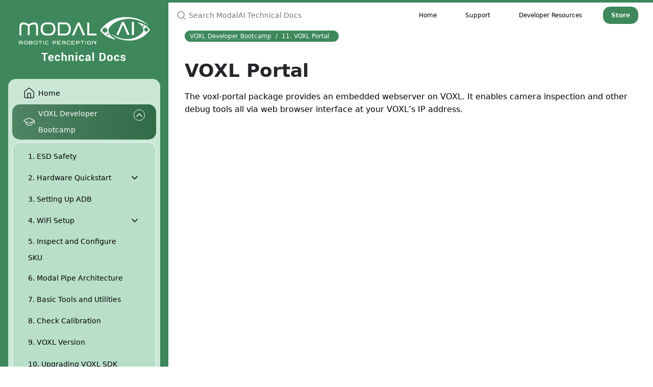

--- FILE ---
content_type: text/html; charset=utf-8
request_url: https://docs.modalai.com/voxl-portal/
body_size: 11321
content:
<!DOCTYPE html><html lang="en-US"><head><meta charset="UTF-8"><meta http-equiv="X-UA-Compatible" content="IE=Edge"><link rel="shortcut icon" href="/favicon.ico" type="image/x-icon"><link rel="stylesheet" href="/assets/css/just-the-docs-default.css"> <script async src="https://www.googletagmanager.com/gtag/js?id=UA-142275977-1"></script> <script> window.dataLayer = window.dataLayer || []; function gtag(){dataLayer.push(arguments);} gtag('js', new Date()); gtag('config', 'UA-142275977-1', { 'anonymize_ip': true }); </script> <script type="text/javascript" src="/assets/js/vendor/lunr.min.js"></script> <script type="text/javascript" src="/assets/js/just-the-docs.js"></script><meta name="viewport" content="width=device-width, initial-scale=1"><title>VOXL Portal | ModalAI Technical Docs</title><meta name="generator" content="Jekyll v4.4.1" /><meta property="og:title" content="VOXL Portal" /><meta property="og:locale" content="en_US" /><meta name="description" content="ModalAI technical documentation for VOXL and VOXL 2 Companion Computers for PX4 and ArduPilot Obstacle Avoidance and GPS-denied navigation, assembled in the USA" /><meta property="og:description" content="ModalAI technical documentation for VOXL and VOXL 2 Companion Computers for PX4 and ArduPilot Obstacle Avoidance and GPS-denied navigation, assembled in the USA" /><link rel="canonical" href="https://docs.modalai.com/voxl-portal/" /><meta property="og:url" content="https://docs.modalai.com/voxl-portal/" /><meta property="og:site_name" content="ModalAI Technical Docs" /><meta property="og:type" content="website" /><meta name="twitter:card" content="summary" /><meta property="twitter:title" content="VOXL Portal" /> <script type="application/ld+json"> {"@context":"https://schema.org","@type":"WebPage","description":"ModalAI technical documentation for VOXL and VOXL 2 Companion Computers for PX4 and ArduPilot Obstacle Avoidance and GPS-denied navigation, assembled in the USA","headline":"VOXL Portal","publisher":{"@type":"Organization","logo":{"@type":"ImageObject","url":"https://docs.modalai.com/just-the-docs.png"}},"url":"https://docs.modalai.com/voxl-portal/"}</script><body> <svg xmlns="http://www.w3.org/2000/svg" style="display: none;"> <symbol id="svg-link" viewBox="0 0 24 24"><title>Link</title><svg xmlns="http://www.w3.org/2000/svg" width="24" height="24" viewBox="0 0 24 24" fill="none" stroke="currentColor" stroke-width="2" stroke-linecap="round" stroke-linejoin="round" class="feather feather-link"><path d="M10 13a5 5 0 0 0 7.54.54l3-3a5 5 0 0 0-7.07-7.07l-1.72 1.71"></path><path d="M14 11a5 5 0 0 0-7.54-.54l-3 3a5 5 0 0 0 7.07 7.07l1.71-1.71"></path> </svg> </symbol> <symbol id="svg-search" viewBox="0 0 24 24"><title>Search</title><svg xmlns="http://www.w3.org/2000/svg" width="24" height="24" viewBox="0 0 24 24" fill="none" stroke="currentColor" stroke-width="2" stroke-linecap="round" stroke-linejoin="round" class="feather feather-search"> <circle cx="11" cy="11" r="8"></circle><line x1="21" y1="21" x2="16.65" y2="16.65"></line> </svg> </symbol> <symbol id="svg-menu" viewBox="0 0 24 24"><title>Menu</title><svg xmlns="http://www.w3.org/2000/svg" width="24" height="24" viewBox="0 0 24 24" fill="none" stroke="currentColor" stroke-width="2" stroke-linecap="round" stroke-linejoin="round" class="feather feather-menu"><line x1="3" y1="12" x2="21" y2="12"></line><line x1="3" y1="6" x2="21" y2="6"></line><line x1="3" y1="18" x2="21" y2="18"></line> </svg> </symbol> <symbol id="svg-arrow-right" viewBox="0 0 24 24"><title>Expand</title><svg xmlns="http://www.w3.org/2000/svg" width="24" height="24" viewBox="0 0 24 24" fill="none" stroke="currentColor" stroke-width="2" stroke-linecap="round" stroke-linejoin="round" class="feather feather-chevron-right"><polyline points="9 18 15 12 9 6"></polyline> </svg> </symbol> <symbol id="svg-doc" viewBox="0 0 24 24"><title>Document</title><svg xmlns="http://www.w3.org/2000/svg" width="24" height="24" viewBox="0 0 24 24" fill="none" stroke="currentColor" stroke-width="2" stroke-linecap="round" stroke-linejoin="round" class="feather feather-file"><path d="M13 2H6a2 2 0 0 0-2 2v16a2 2 0 0 0 2 2 2a2 2 0 0 0 2-2V9z"></path><polyline points="13 2 13 9 20 9"></polyline> </svg> </symbol> </svg><div class="side-bar"><div class="site-header"> <a href="https://docs.modalai.com/" class="site-title lh-tight"><div class="site-logo"></div></a> <a href="#" id="menu-button" class="site-button"> <svg viewBox="0 0 24 24" class="icon"><use xlink:href="#svg-menu"></use></svg> </a></div><nav role="navigation" aria-label="Main" id="site-nav" class="site-nav"><ul class="nav-list"><li class="nav-list-item"><a href="https://docs.modalai.com/" class="nav-list-link"><div class="nav-list-icon"> <svg xmlns="http://www.w3.org/2000/svg" width="24" height="24" viewBox="0 0 24 24" fill="none" stroke="currentColor" stroke-width="1.25" stroke-linecap="round" stroke-linejoin="round" class="lucide lucide-house"><path d="M15 21v-8a1 1 0 0 0-1-1h-4a1 1 0 0 0-1 1v8"/><path d="M3 10a2 2 0 0 1 .709-1.528l7-5.999a2 2 0 0 1 2.582 0l7 5.999A2 2 0 0 1 21 10v9a2 2 0 0 1-2 2H5a2 2 0 0 1-2-2z"/></svg></div>Home </a><li class="nav-list-item active"><a href="#" class="nav-list-expander"><svg viewBox="0 0 24 24"><use xlink:href="#svg-arrow-right"></use></svg></a><a href="https://docs.modalai.com/voxl-developer-bootcamp/" class="nav-list-link active"><div class="nav-list-icon"> <svg xmlns="http://www.w3.org/2000/svg" width="24" height="24" viewBox="0 0 24 24" fill="none" stroke="currentColor" stroke-width="1.25" stroke-linecap="round" stroke-linejoin="round" class="lucide lucide-graduation-cap"><path d="M21.42 10.922a1 1 0 0 0-.019-1.838L12.83 5.18a2 2 0 0 0-1.66 0L2.6 9.08a1 1 0 0 0 0 1.832l8.57 3.908a2 2 0 0 0 1.66 0z"/><path d="M22 10v6"/><path d="M6 12.5V16a6 3 0 0 0 12 0v-3.5"/></svg></div>VOXL Developer Bootcamp </a><ul class="nav-list"><li class="nav-list-item"><a href="https://docs.modalai.com/esd-safety/" class="nav-list-link">1. ESD Safety </a><li class="nav-list-item"><a href="#" class="nav-list-expander"><svg viewBox="0 0 24 24"><use xlink:href="#svg-arrow-right"></use></svg></a><a href="https://docs.modalai.com/hardware-quickstart/" class="nav-list-link">2. Hardware Quickstart </a><ul class="nav-list"><li class="nav-list-item"><a href="https://docs.modalai.com/voxl-2-hardware-quickstart/" class="nav-list-link">2.1 VOXL 2 </a><li class="nav-list-item"><a href="https://docs.modalai.com/voxl-2-mini-hardware-quickstart/" class="nav-list-link">2.2 VOXL 2 Mini </a><li class="nav-list-item"><a href="https://docs.modalai.com/starling-hardware-quickstart/" class="nav-list-link">2.3 Starling </a><li class="nav-list-item"><a href="https://docs.modalai.com/sentinel-hardware-quickstart/" class="nav-list-link">2.4 Sentinel </a><li class="nav-list-item"><a href="https://docs.modalai.com/voxl-flight-hardware-quickstart/" class="nav-list-link">2.5 VOXL Flight </a><li class="nav-list-item"><a href="https://docs.modalai.com/voxl-hardware-quickstart/" class="nav-list-link">2.6 VOXL </a><li class="nav-list-item"><a href="https://docs.modalai.com/m500-hardware-quickstart/" class="nav-list-link">2.7 M500 </a><li class="nav-list-item"><a href="https://docs.modalai.com/seeker-hardware-quickstart/" class="nav-list-link">2.8 Seeker Hardware Quickstart </a></ul><li class="nav-list-item"><a href="https://docs.modalai.com/setting-up-adb/" class="nav-list-link">3. Setting Up ADB </a><li class="nav-list-item"><a href="#" class="nav-list-expander"><svg viewBox="0 0 24 24"><use xlink:href="#svg-arrow-right"></use></svg></a><a href="https://docs.modalai.com/wifi-setup/" class="nav-list-link">4. WiFi Setup </a><ul class="nav-list"><li class="nav-list-item"><a href="https://docs.modalai.com/voxl-2-wifi-setup/" class="nav-list-link">4.1 VOXL 2 WiFi </a><li class="nav-list-item"><a href="https://docs.modalai.com/voxl-wifi-setup/" class="nav-list-link">4.2 VOXL WiFi </a></ul><li class="nav-list-item"><a href="https://docs.modalai.com/sku/" class="nav-list-link">5. Inspect and Configure SKU </a><li class="nav-list-item"><a href="https://docs.modalai.com/mpa/" class="nav-list-link">6. Modal Pipe Architecture </a><li class="nav-list-item"><a href="https://docs.modalai.com/basic-functionalities/" class="nav-list-link">7. Basic Tools and Utilities </a><li class="nav-list-item"><a href="https://docs.modalai.com/check-calibration/" class="nav-list-link">8. Check Calibration </a><li class="nav-list-item"><a href="https://docs.modalai.com/voxl-version/" class="nav-list-link">9. VOXL Version </a><li class="nav-list-item"><a href="https://docs.modalai.com/flash-system-image/" class="nav-list-link">10. Upgrading VOXL SDK </a><li class="nav-list-item active"><a href="https://docs.modalai.com/voxl-portal/" class="nav-list-link active">11. VOXL Portal </a><li class="nav-list-item"><a href="https://docs.modalai.com/installing-qgc/" class="nav-list-link">12. Installing QGC </a><li class="nav-list-item"><a href="https://docs.modalai.com/qgc-wifi/" class="nav-list-link">13. Connect to QGC </a><li class="nav-list-item"><a href="#" class="nav-list-expander"><svg viewBox="0 0 24 24"><use xlink:href="#svg-arrow-right"></use></svg></a><a href="https://docs.modalai.com/first-flight/" class="nav-list-link">14. First Flight </a><ul class="nav-list"><li class="nav-list-item"><a href="https://docs.modalai.com/starling-first-flight/" class="nav-list-link">Starling First Flight </a><li class="nav-list-item"><a href="https://docs.modalai.com/sentinel-user-guide-first-flight/" class="nav-list-link">Sentinel First Flight </a></ul><li class="nav-list-item"><a href="https://docs.modalai.com/voxl-docker-and-cross-installation/" class="nav-list-link">15. Write Apps for VOXL </a><li class="nav-list-item"><a href="https://docs.modalai.com/voxl-cross-template/" class="nav-list-link">16. voxl-cross-template </a><li class="nav-list-item"><a href="https://docs.modalai.com/bootcamp-graduation/" class="nav-list-link">17. Graduation </a></ul><li class="nav-list-item"><a href="#" class="nav-list-expander"><svg viewBox="0 0 24 24"><use xlink:href="#svg-arrow-right"></use></svg></a><a href="https://docs.modalai.com/voxl-sdk/" class="nav-list-link"><div class="nav-list-icon"> <svg xmlns="http://www.w3.org/2000/svg" width="24" height="24" viewBox="0 0 24 24" fill="none" stroke="currentColor" stroke-width="1.25" stroke-linecap="round" stroke-linejoin="round" class="lucide lucide-folder-code"><path d="M10 10.5 8 13l2 2.5"/><path d="m14 10.5 2 2.5-2 2.5"/><path d="M20 20a2 2 0 0 0 2-2V8a2 2 0 0 0-2-2h-7.9a2 2 0 0 1-1.69-.9L9.6 3.9A2 2 0 0 0 7.93 3H4a2 2 0 0 0-2 2v13a2 2 0 0 0 2 2z"/></svg></div>VOXL SDK </a><ul class="nav-list"><li class="nav-list-item"><a href="#" class="nav-list-expander"><svg viewBox="0 0 24 24"><use xlink:href="#svg-arrow-right"></use></svg></a><a href="https://docs.modalai.com/voxl-suite/" class="nav-list-link">VOXL SDK Release Notes </a><ul class="nav-list"><li class="nav-list-item"><a href="https://docs.modalai.com/sdk-1.6-release-notes/" class="nav-list-link">SDK 1.6 Release Notes </a><li class="nav-list-item"><a href="https://docs.modalai.com/sdk-1.5-release-notes/" class="nav-list-link">SDK 1.5 Release Notes </a><li class="nav-list-item"><a href="https://docs.modalai.com/sdk-1.4-release-notes/" class="nav-list-link">SDK 1.4 Release Notes </a><li class="nav-list-item"><a href="https://docs.modalai.com/sdk-1.3-release-notes/" class="nav-list-link">SDK 1.3 Release Notes </a><li class="nav-list-item"><a href="https://docs.modalai.com/sdk-1.2-release-notes/" class="nav-list-link">SDK 1.2 Release Notes </a><li class="nav-list-item"><a href="https://docs.modalai.com/sdk-1.1-release-notes/" class="nav-list-link">SDK 1.1 Release Notes </a><li class="nav-list-item"><a href="https://docs.modalai.com/sdk-1.0-release-notes/" class="nav-list-link">SDK 1.0 Release Notes </a><li class="nav-list-item"><a href="https://docs.modalai.com/sdk-0.9-release-notes/" class="nav-list-link">SDK 0.9 Release Notes </a><li class="nav-list-item"><a href="https://docs.modalai.com/old-release-notes/" class="nav-list-link">Old Releases </a></ul><li class="nav-list-item"><a href="#" class="nav-list-expander"><svg viewBox="0 0 24 24"><use xlink:href="#svg-arrow-right"></use></svg></a><a href="https://docs.modalai.com/configuration/" class="nav-list-link">SDK Configuration </a><ul class="nav-list"><li class="nav-list-item"><a href="https://docs.modalai.com/mpa-configuration-conventions/" class="nav-list-link">Config Conventions </a><li class="nav-list-item"><a href="https://docs.modalai.com/voxl-configure-mpa/" class="nav-list-link">voxl-configure-mpa </a><li class="nav-list-item"><a href="https://docs.modalai.com/configure-extrinsics/" class="nav-list-link">Configure Extrinsics </a><li class="nav-list-item"><a href="https://docs.modalai.com/configure-pkg-manager/" class="nav-list-link">Configure Package Manager </a></ul><li class="nav-list-item"><a href="#" class="nav-list-expander"><svg viewBox="0 0 24 24"><use xlink:href="#svg-arrow-right"></use></svg></a><a href="https://docs.modalai.com/calibration/" class="nav-list-link">Calibration </a><ul class="nav-list"><li class="nav-list-item"><a href="https://docs.modalai.com/calibrate-cameras/" class="nav-list-link">Calibrate Cameras </a><li class="nav-list-item"><a href="https://docs.modalai.com/calibrate-imu/" class="nav-list-link">Calibrate IMU </a><li class="nav-list-item"><a href="https://docs.modalai.com/calibrate-horizon/" class="nav-list-link">Calibrate Horizon </a></ul><li class="nav-list-item"><a href="#" class="nav-list-expander"><svg viewBox="0 0 24 24"><use xlink:href="#svg-arrow-right"></use></svg></a><a href="https://docs.modalai.com/high-level-features/" class="nav-list-link">Feature Guides </a><ul class="nav-list"><li class="nav-list-item"><a href="https://docs.modalai.com/mavlink/" class="nav-list-link">Mavlink Routing </a><li class="nav-list-item"><a href="https://docs.modalai.com/flying-with-vio/" class="nav-list-link">VIO </a><li class="nav-list-item"><a href="https://docs.modalai.com/voxl-open-vins-server/" class="nav-list-link">Open-VINS server </a><li class="nav-list-item"><a href="https://docs.modalai.com/voa/" class="nav-list-link">VOA </a><li class="nav-list-item"><a href="https://docs.modalai.com/voxl-tag-detector/" class="nav-list-link">Apriltag Detection </a><li class="nav-list-item"><a href="https://docs.modalai.com/voxl-vision-hub-apriltag-relocalization/" class="nav-list-link">Relocalization </a><li class="nav-list-item"><a href="https://docs.modalai.com/aoi-yaw-tracking/" class="nav-list-link">AOI Yaw Tracking </a><li class="nav-list-item"><a href="https://docs.modalai.com/voxl-dfs-server/" class="nav-list-link">Depth From Stereo </a><li class="nav-list-item"><a href="https://docs.modalai.com/voxl-tflite-server/" class="nav-list-link">Deep Learning </a><li class="nav-list-item"><a href="#" class="nav-list-expander"><svg viewBox="0 0 24 24"><use xlink:href="#svg-arrow-right"></use></svg></a><a href="https://docs.modalai.com/voxl-mapper/" class="nav-list-link">Mapping and Path Planning </a><ul class="nav-list"><li class="nav-list-item"><a href="https://docs.modalai.com/setting-up-voxl-mapper/" class="nav-list-link">Setting up VOXL Mapper </a><li class="nav-list-item"><a href="https://docs.modalai.com/interacting-with-voxl-mapper/" class="nav-list-link">Interacting with VOXL Mapper </a><li class="nav-list-item"><a href="https://docs.modalai.com/improving-performance/" class="nav-list-link">Improving VOXL Mapper's performance </a></ul><li class="nav-list-item"><a href="#" class="nav-list-expander"><svg viewBox="0 0 24 24"><use xlink:href="#svg-arrow-right"></use></svg></a><a href="https://docs.modalai.com/voxl-elrs/" class="nav-list-link">ELRS </a><ul class="nav-list"><li class="nav-list-item"><a href="https://docs.modalai.com/M0184/" class="nav-list-link">M0184 Gemini 915MHz ELRS </a><li class="nav-list-item"><a href="https://docs.modalai.com/M0184-software-guide/" class="nav-list-link">M0184 Software Guide </a><li class="nav-list-item"><a href="https://docs.modalai.com/elrs-configurator/" class="nav-list-link">ELRS Configurator </a></ul><li class="nav-list-item"><a href="https://docs.modalai.com/voxl-remote-id/" class="nav-list-link">Remote ID </a><li class="nav-list-item"><a href="https://docs.modalai.com/voxl-modem/" class="nav-list-link">VOXL Modems </a><li class="nav-list-item"><a href="https://docs.modalai.com/connect-gcs-4g5g/" class="nav-list-link">Connect to QGC over 4G/5G </a><li class="nav-list-item"><a href="https://docs.modalai.com/voxl-logger/" class="nav-list-link">Logging </a><li class="nav-list-item"><a href="https://docs.modalai.com/voxl-replay/" class="nav-list-link">Replaying </a><li class="nav-list-item"><a href="https://docs.modalai.com/rangefinders/" class="nav-list-link">Rangefinders </a></ul><li class="nav-list-item"><a href="#" class="nav-list-expander"><svg viewBox="0 0 24 24"><use xlink:href="#svg-arrow-right"></use></svg></a><a href="https://docs.modalai.com/camera-video/" class="nav-list-link">Cameras & Video </a><ul class="nav-list"><li class="nav-list-item"><a href="https://docs.modalai.com/mpa-camera-interface/" class="nav-list-link">MPA Camera Interface </a><li class="nav-list-item"><a href="https://docs.modalai.com/voxl-camera-server/" class="nav-list-link">Camera Server </a><li class="nav-list-item"><a href="https://docs.modalai.com/configure-cameras/" class="nav-list-link">Configure Cameras </a><li class="nav-list-item"><a href="https://docs.modalai.com/camera-video/electronic-image-stabilization/" class="nav-list-link">Electronic Image Stabilization </a><li class="nav-list-item"><a href="https://docs.modalai.com/voxl-lepton-server/" class="nav-list-link">FLIR Lepton </a><li class="nav-list-item"><a href="https://docs.modalai.com/voxl2-hadron/" class="nav-list-link">FLIR Hadron </a><li class="nav-list-item"><a href="https://docs.modalai.com/voxl-uvc-server/" class="nav-list-link">UVC Camera Support </a><li class="nav-list-item"><a href="https://docs.modalai.com/voxl-streamer/" class="nav-list-link">RTSP Video Stream </a><li class="nav-list-item"><a href="https://docs.modalai.com/camera-video/low-latency-video-streaming/" class="nav-list-link">Low Latency Video Streaming </a><li class="nav-list-item"><a href="https://docs.modalai.com/voxl-mavcam-manager/" class="nav-list-link">MAVCam Manager </a><li class="nav-list-item"><a href="https://docs.modalai.com/voxl-record-video/" class="nav-list-link">Record Video </a><li class="nav-list-item"><a href="https://docs.modalai.com/debugging-camera-issues/" class="nav-list-link">Debugging Camera Issues </a></ul><li class="nav-list-item"><a href="#" class="nav-list-expander"><svg viewBox="0 0 24 24"><use xlink:href="#svg-arrow-right"></use></svg></a><a href="https://docs.modalai.com/sensors/" class="nav-list-link">Sensors </a><ul class="nav-list"><li class="nav-list-item"><a href="https://docs.modalai.com/voxl-imu-server/" class="nav-list-link">VOXL IMU Server </a><li class="nav-list-item"><a href="https://docs.modalai.com/mini-tof-server/" class="nav-list-link">Voxl Mini Tof Server </a><li class="nav-list-item"><a href="https://docs.modalai.com/voxl-iim-server/" class="nav-list-link">Voxl IIM Server </a></ul><li class="nav-list-item"><a href="#" class="nav-list-expander"><svg viewBox="0 0 24 24"><use xlink:href="#svg-arrow-right"></use></svg></a><a href="https://docs.modalai.com/mpa-services/" class="nav-list-link">Core Services </a><ul class="nav-list"><li class="nav-list-item"><a href="https://docs.modalai.com/voxl-vision-hub/" class="nav-list-link">VOXL Vision Hub </a><li class="nav-list-item"><a href="https://docs.modalai.com/voxl-wait-for-fs/" class="nav-list-link">Wait For FS </a><li class="nav-list-item"><a href="https://docs.modalai.com/voxl-mavlink-server/" class="nav-list-link">voxl-mavlink-server </a><li class="nav-list-item"><a href="https://docs.modalai.com/debugging-services/" class="nav-list-link">Debugging Services </a></ul><li class="nav-list-item"><a href="https://docs.modalai.com/voxl-ardupilot/" class="nav-list-link">VOXL ArduPilot </a><li class="nav-list-item"><a href="#" class="nav-list-expander"><svg viewBox="0 0 24 24"><use xlink:href="#svg-arrow-right"></use></svg></a><a href="https://docs.modalai.com/voxl-px4/" class="nav-list-link">VOXL PX4 </a><ul class="nav-list"><li class="nav-list-item"><a href="https://docs.modalai.com/voxl-px4-hardware/" class="nav-list-link">Hardware </a><li class="nav-list-item"><a href="https://docs.modalai.com/voxl-px4-system-architecture/" class="nav-list-link">System Architecture </a><li class="nav-list-item"><a href="https://docs.modalai.com/voxl-px4-files/" class="nav-list-link">Param Files and Log Files </a><li class="nav-list-item"><a href="https://docs.modalai.com/voxl-px4-config-and-startup/" class="nav-list-link">Configuration and Startup Script </a><li class="nav-list-item"><a href="https://docs.modalai.com/voxl-px4-connectivity/" class="nav-list-link">Connectivity </a><li class="nav-list-item"><a href="https://docs.modalai.com/voxl-px4-dev-build-guide/" class="nav-list-link">VOXL 2 PX4 Developer and Build Guide </a><li class="nav-list-item"><a href="https://docs.modalai.com/voxl2-PX4-hitl/" class="nav-list-link">VOXL2 PX4 HITL </a></ul><li class="nav-list-item"><a href="#" class="nav-list-expander"><svg viewBox="0 0 24 24"><use xlink:href="#svg-arrow-right"></use></svg></a><a href="https://docs.modalai.com/build-environments/" class="nav-list-link">Custom VOXL Applications </a><ul class="nav-list"><li class="nav-list-item"><a href="https://docs.modalai.com/developing-applications/" class="nav-list-link">Developing Applications for VOXL SDK </a><li class="nav-list-item"><a href="https://docs.modalai.com/mpa-development/" class="nav-list-link">Developing in Modal Pipe Architecture </a><li class="nav-list-item"><a href="https://docs.modalai.com/voxl-emulator/" class="nav-list-link">VOXL Emulator </a><li class="nav-list-item"><a href="https://docs.modalai.com/voxl-hexagon/" class="nav-list-link">Developing Hexagon Applications </a><li class="nav-list-item"><a href="https://docs.modalai.com/packaging-on-voxl/" class="nav-list-link">Software Packaging Standards </a><li class="nav-list-item"><a href="https://docs.modalai.com/voxl2-vs-code-user-guide/" class="nav-list-link">VS Code User Guide </a><li class="nav-list-item"><a href="https://docs.modalai.com/opencv/" class="nav-list-link">OpenCV Guide </a><li class="nav-list-item"><a href="https://docs.modalai.com/build-for-gpu-opencl/" class="nav-list-link">OpenCL Guide </a><li class="nav-list-item"><a href="https://docs.modalai.com/voxl-tflite-guide/" class="nav-list-link">TFLite Guide </a><li class="nav-list-item"><a href="https://docs.modalai.com/mavsdk/" class="nav-list-link">MAVSDK </a><li class="nav-list-item"><a href="https://docs.modalai.com/voxl-figure-8/" class="nav-list-link">Figure 8 </a></ul><li class="nav-list-item"><a href="#" class="nav-list-expander"><svg viewBox="0 0 24 24"><use xlink:href="#svg-arrow-right"></use></svg></a><a href="https://docs.modalai.com/ros/" class="nav-list-link">Custom ROS Applications </a><ul class="nav-list"><li class="nav-list-item"><a href="https://docs.modalai.com/ros2-installation-voxl2/" class="nav-list-link">ROS2 Installation VOXL 2 </a><li class="nav-list-item"><a href="https://docs.modalai.com/ros-installation-voxl2/" class="nav-list-link">ROS Installation VOXL 2 </a><li class="nav-list-item"><a href="https://docs.modalai.com/ros-installation-voxl/" class="nav-list-link">ROS Installation VOXL 1 </a><li class="nav-list-item"><a href="https://docs.modalai.com/mavros/" class="nav-list-link">MAVROS </a><li class="nav-list-item"><a href="https://docs.modalai.com/building-ros-nodes/" class="nav-list-link">Building ROS Nodes </a><li class="nav-list-item"><a href="https://docs.modalai.com/building-ros2-nodes/" class="nav-list-link">Building ROS2 Nodes </a></ul><li class="nav-list-item"><a href="#" class="nav-list-expander"><svg viewBox="0 0 24 24"><use xlink:href="#svg-arrow-right"></use></svg></a><a href="https://docs.modalai.com/misc-user-guides/" class="nav-list-link">Misc. User Guides </a><ul class="nav-list"><li class="nav-list-item"><a href="https://docs.modalai.com/voxl2-thermal-performance/" class="nav-list-link">VOXL 2 Thermal Performance </a><li class="nav-list-item"><a href="https://docs.modalai.com/customize-sdk-installer/" class="nav-list-link">Customizing Your SDK Installer </a><li class="nav-list-item"><a href="https://docs.modalai.com/enabling-file-encryption/" class="nav-list-link">Enabling File Encryption </a><li class="nav-list-item"><a href="https://docs.modalai.com/voxl-libgphoto2/" class="nav-list-link">Libgphoto2 </a><li class="nav-list-item"><a href="https://docs.modalai.com/voxl-px4-user-guide-offboard-sensors/" class="nav-list-link">VOXL 2 Offboard Sensors </a><li class="nav-list-item"><a href="https://docs.modalai.com/voxl-other-software/" class="nav-list-link">Other Software </a><li class="nav-list-item"><a href="https://docs.modalai.com/cpp-dev-environment/" class="nav-list-link">Setting up a C/C++ Dev Environment </a><li class="nav-list-item"><a href="https://docs.modalai.com/voxl-portal-via-adb/" class="nav-list-link">Accessing VOXL Portal via. ADB </a><li class="nav-list-item"><a href="https://docs.modalai.com/voxl-2-opencl-in-docker/" class="nav-list-link">Using OpenCL inside a Docker Container on VOXL2 </a></ul><li class="nav-list-item"><a href="#" class="nav-list-expander"><svg viewBox="0 0 24 24"><use xlink:href="#svg-arrow-right"></use></svg></a><a href="https://docs.modalai.com/core-libs/" class="nav-list-link">Core SDK Libraries </a><ul class="nav-list"><li class="nav-list-item"><a href="https://docs.modalai.com/libmodal-pipe/" class="nav-list-link">libmodal_pipe </a><li class="nav-list-item"><a href="https://docs.modalai.com/libmodal-json/" class="nav-list-link">libmodal_json </a><li class="nav-list-item"><a href="https://docs.modalai.com/libvoxl-cutils/" class="nav-list-link">libvoxl_cutils </a><li class="nav-list-item"><a href="https://docs.modalai.com/libvoxl-io/" class="nav-list-link">libvoxl_io </a><li class="nav-list-item"><a href="https://docs.modalai.com/librc-math/" class="nav-list-link">librc_math </a><li class="nav-list-item"><a href="https://docs.modalai.com/libmodal-exposure/" class="nav-list-link">libmodal_exposure </a><li class="nav-list-item"><a href="https://docs.modalai.com/libmodal-cv/" class="nav-list-link">libmodal-cv </a></ul><li class="nav-list-item"><a href="#" class="nav-list-expander"><svg viewBox="0 0 24 24"><use xlink:href="#svg-arrow-right"></use></svg></a><a href="https://docs.modalai.com/inspect-tools/" class="nav-list-link">Inspect Tools </a><ul class="nav-list"><li class="nav-list-item"><a href="https://docs.modalai.com/voxl-inspect-services/" class="nav-list-link">VOXL Inspect Services </a><li class="nav-list-item"><a href="https://docs.modalai.com/voxl-inspect-cpu/" class="nav-list-link">VOXL Inspect CPU </a><li class="nav-list-item"><a href="https://docs.modalai.com/voxl-inspect-imu/" class="nav-list-link">VOXL Inspect IMU </a><li class="nav-list-item"><a href="https://docs.modalai.com/voxl-inspect-cam/" class="nav-list-link">VOXL Inspect Camera </a><li class="nav-list-item"><a href="https://docs.modalai.com/voxl-inspect-qvio/" class="nav-list-link">VOXL Inspect qVIO </a><li class="nav-list-item"><a href="https://docs.modalai.com/voxl-inspect-battery/" class="nav-list-link">VOXL Inspect Battery </a><li class="nav-list-item"><a href="https://docs.modalai.com/voxl-inspect-gps/" class="nav-list-link">VOXL Inspect GPS </a><li class="nav-list-item"><a href="https://docs.modalai.com/voxl-inspect-extrinsics/" class="nav-list-link">VOXL Inspect Extrinsics </a><li class="nav-list-item"><a href="https://docs.modalai.com/voxl-inspect-pose/" class="nav-list-link">VOXL Inspect Pose </a><li class="nav-list-item"><a href="https://docs.modalai.com/voxl-inspect-points/" class="nav-list-link">VOXL Inspect Points </a><li class="nav-list-item"><a href="https://docs.modalai.com/voxl-inspect-tags/" class="nav-list-link">VOXL Inspect Tags </a><li class="nav-list-item"><a href="https://docs.modalai.com/voxl-inspect-vibration/" class="nav-list-link">VOXL Inspect Vibration </a></ul><li class="nav-list-item"><a href="#" class="nav-list-expander"><svg viewBox="0 0 24 24"><use xlink:href="#svg-arrow-right"></use></svg></a><a href="https://docs.modalai.com/previous-sdks/" class="nav-list-link">Previous SDKs </a><ul class="nav-list"><li class="nav-list-item"><a href="https://docs.modalai.com/voxl-sdk-0_9/" class="nav-list-link">VOXL SDK 0.9 </a></ul></ul><li class="nav-list-item"><a href="#" class="nav-list-expander"><svg viewBox="0 0 24 24"><use xlink:href="#svg-arrow-right"></use></svg></a><a href="https://docs.modalai.com/voxl-computers/" class="nav-list-link"><div class="nav-list-icon"> <svg xmlns="http://www.w3.org/2000/svg" width="24" height="24" viewBox="0 0 24 24" fill="none" stroke="currentColor" stroke-width="1.25" stroke-linecap="round" stroke-linejoin="round" class="lucide lucide-cpu"><rect width="16" height="16" x="4" y="4" rx="2"/><rect width="6" height="6" x="9" y="9" rx="1"/><path d="M15 2v2"/><path d="M15 20v2"/><path d="M2 15h2"/><path d="M2 9h2"/><path d="M20 15h2"/><path d="M20 9h2"/><path d="M9 2v2"/><path d="M9 20v2"/></svg></div>VOXL Autopilot & Compute </a><ul class="nav-list"><li class="nav-list-item"><a href="#" class="nav-list-expander"><svg viewBox="0 0 24 24"><use xlink:href="#svg-arrow-right"></use></svg></a><a href="https://docs.modalai.com/voxl-2/" class="nav-list-link">VOXL 2 </a><ul class="nav-list"><li class="nav-list-item"><a href="#" class="nav-list-expander"><svg viewBox="0 0 24 24"><use xlink:href="#svg-arrow-right"></use></svg></a><a href="https://docs.modalai.com/voxl2-user-guides/" class="nav-list-link">VOXL 2 User Guides </a><ul class="nav-list"><li class="nav-list-item"><a href="https://docs.modalai.com/voxl2-power/" class="nav-list-link">VOXL 2 Power </a><li class="nav-list-item"><a href="https://docs.modalai.com/voxl2-rc-configs/" class="nav-list-link">VOXL 2 RC Configs </a><li class="nav-list-item"><a href="https://docs.modalai.com/voxl2-esc-configs/" class="nav-list-link">VOXL 2 ESC Configs </a><li class="nav-list-item"><a href="https://docs.modalai.com/voxl2-user-guides-onboard-sensors/" class="nav-list-link">VOXL 2 Onboard Sensors </a><li class="nav-list-item"><a href="https://docs.modalai.com/voxl2-guides-onboard-offboard-sensors/" class="nav-list-link">VOXL 2 Offboard Sensors </a><li class="nav-list-item"><a href="https://docs.modalai.com/voxl2-image-sensors/" class="nav-list-link">VOXL 2 Image Sensors </a><li class="nav-list-item"><a href="https://docs.modalai.com/voxl2-modems/" class="nav-list-link">VOXL 2 Modems </a><li class="nav-list-item"><a href="https://docs.modalai.com/voxl2-external-flight-controller/" class="nav-list-link">VOXL 2 External Flight Controller </a><li class="nav-list-item"><a href="https://docs.modalai.com/voxl2-unbricking/" class="nav-list-link">VOXL 2 Unbricking </a></ul><li class="nav-list-item"><a href="#" class="nav-list-expander"><svg viewBox="0 0 24 24"><use xlink:href="#svg-arrow-right"></use></svg></a><a href="https://docs.modalai.com/voxl2-datasheets/" class="nav-list-link">VOXL 2 Datasheets </a><ul class="nav-list"><li class="nav-list-item"><a href="https://docs.modalai.com/voxl2-feature-matrix/" class="nav-list-link">VOXL 2 Feature Matrix </a><li class="nav-list-item"><a href="https://docs.modalai.com/voxl2-connectors/" class="nav-list-link">VOXL 2 Connectors </a><li class="nav-list-item"><a href="https://docs.modalai.com/voxl2-mechanical-drawings/" class="nav-list-link">VOXL 2 Mechanical Drawings </a><li class="nav-list-item"><a href="https://docs.modalai.com/voxl2-camera-configs/" class="nav-list-link">VOXL 2 Camera Configs </a><li class="nav-list-item"><a href="https://docs.modalai.com/voxl2-onboard-sensors/" class="nav-list-link">VOXL 2 Onboard Sensors </a><li class="nav-list-item"><a href="https://docs.modalai.com/voxl2-offboard-sensors/" class="nav-list-link">VOXL 2 Offboard Sensors </a><li class="nav-list-item"><a href="https://docs.modalai.com/voxl2-leds/" class="nav-list-link">VOXL 2 LEDs </a><li class="nav-list-item"><a href="https://docs.modalai.com/m0054-versions/" class="nav-list-link">VOXL 2 HW Versions </a></ul><li class="nav-list-item"><a href="#" class="nav-list-expander"><svg viewBox="0 0 24 24"><use xlink:href="#svg-arrow-right"></use></svg></a><a href="https://docs.modalai.com/voxl2-system-image/" class="nav-list-link">VOXL 2 System Image </a><ul class="nav-list"><li class="nav-list-item"><a href="https://docs.modalai.com/voxl2-voxl2-mini-system-image/" class="nav-list-link">VOXL 2/VOXL2 Mini System Image </a><li class="nav-list-item"><a href="https://docs.modalai.com/voxl2-linux-user-guide/" class="nav-list-link">VOXL 2 Linux User Guide </a><li class="nav-list-item"><a href="https://docs.modalai.com/voxl2-kernel-build-guide/" class="nav-list-link">VOXL 2 Kernel Build </a><li class="nav-list-item"><a href="https://docs.modalai.com/voxl2-qups/" class="nav-list-link">VOXL 2 QUPs </a></ul><li class="nav-list-item"><a href="#" class="nav-list-expander"><svg viewBox="0 0 24 24"><use xlink:href="#svg-arrow-right"></use></svg></a><a href="https://docs.modalai.com/voxl2-supported-architectures/" class="nav-list-link">VOXL 2 Supported Architectures </a><ul class="nav-list"><li class="nav-list-item"><a href="https://docs.modalai.com/voxl2-d0005/" class="nav-list-link">VOXL 2 - D0005 </a><li class="nav-list-item"><a href="https://docs.modalai.com/voxl2-d0006/" class="nav-list-link">VOXL 2 - D0006 </a><li class="nav-list-item"><a href="https://docs.modalai.com/voxl2-d0014/" class="nav-list-link">VOXL 2 - D0014 </a><li class="nav-list-item"><a href="https://docs.modalai.com/voxl2-D0015/" class="nav-list-link">VOXL 2 - D0015 </a></ul></ul><li class="nav-list-item"><a href="#" class="nav-list-expander"><svg viewBox="0 0 24 24"><use xlink:href="#svg-arrow-right"></use></svg></a><a href="https://docs.modalai.com/voxl2-mini/" class="nav-list-link">VOXL 2 Mini </a><ul class="nav-list"><li class="nav-list-item"><a href="#" class="nav-list-expander"><svg viewBox="0 0 24 24"><use xlink:href="#svg-arrow-right"></use></svg></a><a href="https://docs.modalai.com/voxl2-mini-user-guides/" class="nav-list-link">VOXL 2 Mini User Guides </a><ul class="nav-list"><li class="nav-list-item"><a href="https://docs.modalai.com/voxl2-mini-power/" class="nav-list-link">VOXL 2 Mini Power </a><li class="nav-list-item"><a href="https://docs.modalai.com/voxl2-mini-usb-connections/" class="nav-list-link">VOXL 2 Mini USB Connections </a><li class="nav-list-item"><a href="https://docs.modalai.com/voxl2-mini-shell-access/" class="nav-list-link">VOXL 2 Mini Shell Access </a><li class="nav-list-item"><a href="https://docs.modalai.com/voxl2-mini-image-sensors/" class="nav-list-link">VOXL 2 Image Sensors </a><li class="nav-list-item"><a href="https://docs.modalai.com/voxl2-mini-rc-configs/" class="nav-list-link">VOXL 2 Mini RC Configs </a><li class="nav-list-item"><a href="https://docs.modalai.com/voxl2-mini-esc-configs/" class="nav-list-link">VOXL 2 Mini ESC Configs </a><li class="nav-list-item"><a href="https://docs.modalai.com/voxl2-mini-onboard-sensors/" class="nav-list-link">VOXL 2 Mini Onboard Sensors </a><li class="nav-list-item"><a href="https://docs.modalai.com/voxl2-mini-offboard-sensors/" class="nav-list-link">VOXL 2 Mini Offboard Sensors </a><li class="nav-list-item"><a href="https://docs.modalai.com/voxl2-mini-external-flight-controller/" class="nav-list-link">VOXL 2 Mini External Flight Controller </a><li class="nav-list-item"><a href="https://docs.modalai.com/voxl2-mini-leds/" class="nav-list-link">VOXL 2 Mini LEDs </a><li class="nav-list-item"><a href="https://docs.modalai.com/voxl2-mini-linux-user-guide/" class="nav-list-link">VOXL 2 Mini Linux User Guide </a><li class="nav-list-item"><a href="https://docs.modalai.com/voxl2-mini-switches/" class="nav-list-link">VOXL 2 Mini Switches </a><li class="nav-list-item"><a href="https://docs.modalai.com/voxl2-mini-debug-console/" class="nav-list-link">VOXL 2 Mini Debug Console </a></ul><li class="nav-list-item"><a href="#" class="nav-list-expander"><svg viewBox="0 0 24 24"><use xlink:href="#svg-arrow-right"></use></svg></a><a href="https://docs.modalai.com/voxl2-mini-datasheets/" class="nav-list-link">VOXL 2 Mini Datasheets </a><ul class="nav-list"><li class="nav-list-item"><a href="https://docs.modalai.com/voxl2-mini-feature-matrix/" class="nav-list-link">VOXL 2 Mini Feature Matrix </a><li class="nav-list-item"><a href="https://docs.modalai.com/voxl2-mini-connectors/" class="nav-list-link">VOXL 2 Mini Connectors </a><li class="nav-list-item"><a href="https://docs.modalai.com/voxl2-mini-system-image/" class="nav-list-link">VOXL 2 Mini System Image </a></ul><li class="nav-list-item"><a href="#" class="nav-list-expander"><svg viewBox="0 0 24 24"><use xlink:href="#svg-arrow-right"></use></svg></a><a href="https://docs.modalai.com/voxl2-mini-supported-architectures/" class="nav-list-link">VOXL 2 Mini Supported Architectures </a><ul class="nav-list"><li class="nav-list-item"><a href="https://docs.modalai.com/voxl2-mini-d0013/" class="nav-list-link">VOXL 2 Mini - D0013 </a></ul></ul><li class="nav-list-item"><a href="#" class="nav-list-expander"><svg viewBox="0 0 24 24"><use xlink:href="#svg-arrow-right"></use></svg></a><a href="https://docs.modalai.com/voxl-flight/" class="nav-list-link">VOXL Flight </a><ul class="nav-list"><li class="nav-list-item"><a href="https://docs.modalai.com/voxl-flight-quickstart/" class="nav-list-link">VOXL Flight Quickstart </a><li class="nav-list-item"><a href="https://docs.modalai.com/voxl-flight-user-guide/" class="nav-list-link">VOXL Flight User Guide </a><li class="nav-list-item"><a href="#" class="nav-list-expander"><svg viewBox="0 0 24 24"><use xlink:href="#svg-arrow-right"></use></svg></a><a href="https://docs.modalai.com/voxl-flight-datasheet/" class="nav-list-link">VOXL Flight Datasheets </a><ul class="nav-list"><li class="nav-list-item"><a href="https://docs.modalai.com/voxl-flight-functional-description/" class="nav-list-link">VOXL Flight Functional Description </a><li class="nav-list-item"><a href="https://docs.modalai.com/voxl-flight-datasheet-connectors/" class="nav-list-link">VOXL Flight Connectors </a><li class="nav-list-item"><a href="https://docs.modalai.com/voxl-flight-datasheet-leds/" class="nav-list-link">VOXL Flight LEDs </a><li class="nav-list-item"><a href="https://docs.modalai.com/voxl-flight-datasheet-imus/" class="nav-list-link">VOXL Flight IMUs </a><li class="nav-list-item"><a href="https://docs.modalai.com/voxl-flight-datasheet-configuration/" class="nav-list-link">VOXL Flight Configuration </a><li class="nav-list-item"><a href="https://docs.modalai.com/voxl-flight-kits/" class="nav-list-link">VOXL Flight Kits </a></ul></ul><li class="nav-list-item"><a href="#" class="nav-list-expander"><svg viewBox="0 0 24 24"><use xlink:href="#svg-arrow-right"></use></svg></a><a href="https://docs.modalai.com/voxl/" class="nav-list-link">VOXL </a><ul class="nav-list"><li class="nav-list-item"><a href="#" class="nav-list-expander"><svg viewBox="0 0 24 24"><use xlink:href="#svg-arrow-right"></use></svg></a><a href="https://docs.modalai.com/voxl-quickstarts/" class="nav-list-link">VOXL Quickstart </a><ul class="nav-list"><li class="nav-list-item"><a href="https://docs.modalai.com/voxl-hardware-setup/" class="nav-list-link">VOXL Hardware Setup </a></ul><li class="nav-list-item"><a href="#" class="nav-list-expander"><svg viewBox="0 0 24 24"><use xlink:href="#svg-arrow-right"></use></svg></a><a href="https://docs.modalai.com/voxl-user-guides/" class="nav-list-link">VOXL User Guides </a><ul class="nav-list"><li class="nav-list-item"><a href="https://docs.modalai.com/docker-on-voxl/" class="nav-list-link">How to run Ubuntu on VOXL using Docker </a><li class="nav-list-item"><a href="https://docs.modalai.com/voxl-serial-io/" class="nav-list-link">VOXL Serial IO </a><li class="nav-list-item"><a href="https://docs.modalai.com/i2c-display/" class="nav-list-link">How to connect an I2C display to VOXL </a><li class="nav-list-item"><a href="https://docs.modalai.com/thermal-and-performance/" class="nav-list-link">Thermal and Performance </a><li class="nav-list-item"><a href="https://docs.modalai.com/usb-to-ethernet-with-voxl/" class="nav-list-link">Using USB to Ethernet with VOXL </a><li class="nav-list-item"><a href="https://docs.modalai.com/voxl-gpio-io/" class="nav-list-link">VOXL GPIO </a><li class="nav-list-item"><a href="https://docs.modalai.com/voxl-i2c-io/" class="nav-list-link">VOXL I2C </a><li class="nav-list-item"><a href="https://docs.modalai.com/voxl-fan-control/" class="nav-list-link">VOXL Fan Control </a><li class="nav-list-item"><a href="https://docs.modalai.com/access-camera-data/" class="nav-list-link">How to Access Camera Frame Data </a><li class="nav-list-item"><a href="https://docs.modalai.com/unbrick-voxl/" class="nav-list-link">Unbrick VOXL and VOXL Flight </a><li class="nav-list-item"><a href="https://docs.modalai.com/voxl-onboard-led-control/" class="nav-list-link">VOXL Onboard LED Control </a><li class="nav-list-item"><a href="https://docs.modalai.com/voxl-as-usb-host/" class="nav-list-link">How to use VOXL as USB Host </a><li class="nav-list-item"><a href="https://docs.modalai.com/voxl-tracking-sensor-user-guide/" class="nav-list-link">VOXL Tracking Sensor User Guide </a><li class="nav-list-item"><a href="https://docs.modalai.com/voxl-hi-res-sensor-user-guide/" class="nav-list-link">VOXL Hi-res Sensor User Guide </a><li class="nav-list-item"><a href="https://docs.modalai.com/voxl-stereo-sensor-user-guide/" class="nav-list-link">VOXL Stereo Sensor User Guide </a><li class="nav-list-item"><a href="https://docs.modalai.com/voxl-tof-sensor-user-guide/" class="nav-list-link">VOXL ToF Sensor User Guide </a><li class="nav-list-item"><a href="https://docs.modalai.com/uvc-streaming/" class="nav-list-link">How to stream UVC Video (RTSP) </a><li class="nav-list-item"><a href="https://docs.modalai.com/voxl-uvc-flir/" class="nav-list-link">How to stream Flir Video (RTSP) </a><li class="nav-list-item"><a href="https://docs.modalai.com/how-to-connect-voxl-to-flight-core/" class="nav-list-link">How to connect VOXL to Flight Core </a><li class="nav-list-item"><a href="https://docs.modalai.com/how-to-connect-voxl-to-pixhawk/" class="nav-list-link">How to Connect VOXL to Pixhawk </a></ul><li class="nav-list-item"><a href="https://docs.modalai.com/voxl-system-image/" class="nav-list-link">System Image Changelog </a><li class="nav-list-item"><a href="#" class="nav-list-expander"><svg viewBox="0 0 24 24"><use xlink:href="#svg-arrow-right"></use></svg></a><a href="https://docs.modalai.com/voxl-datasheets/" class="nav-list-link">VOXL Datasheets </a><ul class="nav-list"><li class="nav-list-item"><a href="https://docs.modalai.com/voxl-datasheets-functional-description/" class="nav-list-link">VOXL Functional Description </a><li class="nav-list-item"><a href="https://docs.modalai.com/voxl-datasheets-connectors/" class="nav-list-link">VOXL Connectors </a><li class="nav-list-item"><a href="https://docs.modalai.com/voxl-camera-config/" class="nav-list-link">VOXL Camera Configs </a></ul></ul><li class="nav-list-item"><a href="#" class="nav-list-expander"><svg viewBox="0 0 24 24"><use xlink:href="#svg-arrow-right"></use></svg></a><a href="https://docs.modalai.com/flight-core/" class="nav-list-link">Flight Core </a><ul class="nav-list"><li class="nav-list-item"><a href="#" class="nav-list-expander"><svg viewBox="0 0 24 24"><use xlink:href="#svg-arrow-right"></use></svg></a><a href="https://docs.modalai.com/flight-core-getting-started/" class="nav-list-link">Flight Core Quickstarts </a><ul class="nav-list"><li class="nav-list-item"><a href="https://docs.modalai.com/flight-core-mounting-and-connections/" class="nav-list-link">Flight Core Mounting and Connections </a><li class="nav-list-item"><a href="https://docs.modalai.com/update-flight-core-firmware/" class="nav-list-link">Update Flight Core Firmware </a><li class="nav-list-item"><a href="https://docs.modalai.com/upload-px4-parameters/" class="nav-list-link">Upload PX4 Parameters </a><li class="nav-list-item"><a href="https://docs.modalai.com/px4-calibrate-sensors/" class="nav-list-link">Calibrate Sensors </a><li class="nav-list-item"><a href="https://docs.modalai.com/configure-rc-radio/" class="nav-list-link">Configure RC Radio </a><li class="nav-list-item"><a href="https://docs.modalai.com/fc-configure-misc/" class="nav-list-link">Miscellaneous PX4 Configuration </a><li class="nav-list-item"><a href="https://docs.modalai.com/fc-first-flight/" class="nav-list-link">First Flight </a></ul><li class="nav-list-item"><a href="#" class="nav-list-expander"><svg viewBox="0 0 24 24"><use xlink:href="#svg-arrow-right"></use></svg></a><a href="https://docs.modalai.com/flight-core-user-guides/" class="nav-list-link">Flight Core User Guides </a><ul class="nav-list"><li class="nav-list-item"><a href="https://docs.modalai.com/flight-core-connections/" class="nav-list-link">Flight Core Connections </a><li class="nav-list-item"><a href="https://docs.modalai.com/flight-core-radios/" class="nav-list-link">Flight Core Radios </a><li class="nav-list-item"><a href="https://docs.modalai.com/flight-core-pwm-esc-calibration/" class="nav-list-link">Flight Core PWM ESC Calibration </a><li class="nav-list-item"><a href="https://docs.modalai.com/flight-core-firmware/" class="nav-list-link">Flight Core Firmware </a><li class="nav-list-item"><a href="https://docs.modalai.com/flight-core-bootloader/" class="nav-list-link">Flight Core Bootloader </a></ul><li class="nav-list-item"><a href="#" class="nav-list-expander"><svg viewBox="0 0 24 24"><use xlink:href="#svg-arrow-right"></use></svg></a><a href="https://docs.modalai.com/flight-core-datasheet/" class="nav-list-link">Flight Core Datasheets </a><ul class="nav-list"><li class="nav-list-item"><a href="https://docs.modalai.com/flight-core-datasheet-functional-description/" class="nav-list-link">Flight Core Functional Description </a><li class="nav-list-item"><a href="https://docs.modalai.com/flight-core-datasheet-connectors/" class="nav-list-link">Flight Core Connectors </a><li class="nav-list-item"><a href="https://docs.modalai.com/flight-core-datasheet-leds/" class="nav-list-link">Flight Core LEDs </a><li class="nav-list-item"><a href="https://docs.modalai.com/flight-core-datasheet-configuration/" class="nav-list-link">Flight Core Configuration </a><li class="nav-list-item"><a href="https://docs.modalai.com/flight-core-kits/" class="nav-list-link">Flight Core Kits </a></ul></ul><li class="nav-list-item"><a href="#" class="nav-list-expander"><svg viewBox="0 0 24 24"><use xlink:href="#svg-arrow-right"></use></svg></a><a href="https://docs.modalai.com/flight-core-v2/" class="nav-list-link">Flight Core v2 </a><ul class="nav-list"><li class="nav-list-item"><a href="#" class="nav-list-expander"><svg viewBox="0 0 24 24"><use xlink:href="#svg-arrow-right"></use></svg></a><a href="https://docs.modalai.com/flight-core-v2-user-guides/" class="nav-list-link">Flight Core v2 User Guides </a><ul class="nav-list"><li class="nav-list-item"><a href="https://docs.modalai.com/flight-core-v2-usb-to-qgc/" class="nav-list-link">Flight Core v2 USB to QGC </a><li class="nav-list-item"><a href="https://docs.modalai.com/flight-core-v2-power/" class="nav-list-link">Flight Core v2 Power </a><li class="nav-list-item"><a href="https://docs.modalai.com/flight-core-v2-rc-options/" class="nav-list-link">Flight Core v2 RC Options </a><li class="nav-list-item"><a href="https://docs.modalai.com/flight-core-v2-actuators/" class="nav-list-link">Flight Core v2 Actuators </a><li class="nav-list-item"><a href="https://docs.modalai.com/flight-core-v2-onboard-sensors/" class="nav-list-link">Flight Core v2 Onboard Sensors </a><li class="nav-list-item"><a href="https://docs.modalai.com/flight-core-v2-telemetry/" class="nav-list-link">Flight Core v2 Telemetry </a><li class="nav-list-item"><a href="https://docs.modalai.com/flight-core-v2-external-sensors/" class="nav-list-link">Flight Core v2 External Sensors </a><li class="nav-list-item"><a href="https://docs.modalai.com/flight-core-v2-firmware/" class="nav-list-link">Flight Core v2 Firmware </a></ul><li class="nav-list-item"><a href="#" class="nav-list-expander"><svg viewBox="0 0 24 24"><use xlink:href="#svg-arrow-right"></use></svg></a><a href="https://docs.modalai.com/flight-core-v2-datasheets/" class="nav-list-link">Flight Core v2 Datasheets </a><ul class="nav-list"><li class="nav-list-item"><a href="https://docs.modalai.com/flight-core-datasheet-v2-functional-description/" class="nav-list-link">Flight Core v2 Functional Description </a><li class="nav-list-item"><a href="https://docs.modalai.com/flight-core-v2-datasheets-connectors/" class="nav-list-link">Flight Core v2 Connectors </a></ul></ul></ul><li class="nav-list-item"><a href="#" class="nav-list-expander"><svg viewBox="0 0 24 24"><use xlink:href="#svg-arrow-right"></use></svg></a><a href="https://docs.modalai.com/voxl-dev-kits/" class="nav-list-link"><div class="nav-list-icon"> <svg xmlns="http://www.w3.org/2000/svg" width="24" height="24" viewBox="0 0 24 24" fill="none" stroke="currentColor" stroke-width="1.25" stroke-linecap="round" stroke-linejoin="round" class="lucide lucide-circuit-board"><rect width="18" height="18" x="3" y="3" rx="2"/><path d="M11 9h4a2 2 0 0 0 2-2V3"/><circle cx="9" cy="9" r="2"/><path d="M7 21v-4a2 2 0 0 1 2-2h4"/><circle cx="15" cy="15" r="2"/></svg></div>VOXL Dev Kits </a><ul class="nav-list"><li class="nav-list-item"><a href="https://docs.modalai.com/voxl-kits/" class="nav-list-link">VOXL Dev Bundles </a><li class="nav-list-item"><a href="#" class="nav-list-expander"><svg viewBox="0 0 24 24"><use xlink:href="#svg-arrow-right"></use></svg></a><a href="https://docs.modalai.com/voxl2-development-kits/" class="nav-list-link">VOXL 2 Dev Bundles </a><ul class="nav-list"><li class="nav-list-item"><a href="https://docs.modalai.com/voxl2-standalone-bundles/" class="nav-list-link">VOXL 2 Standalone Bundles </a><li class="nav-list-item"><a href="https://docs.modalai.com/voxl2-coax-camera-bundles/" class="nav-list-link">VOXL 2 Coax Camera Bundles </a></ul><li class="nav-list-item"><a href="#" class="nav-list-expander"><svg viewBox="0 0 24 24"><use xlink:href="#svg-arrow-right"></use></svg></a><a href="https://docs.modalai.com/flight-deck/" class="nav-list-link">VOXL Flight Deck </a><ul class="nav-list"><li class="nav-list-item"><a href="https://docs.modalai.com/flight-deck-userguide/" class="nav-list-link">VOXL Flight Deck User Guide </a><li class="nav-list-item"><a href="https://docs.modalai.com/flight-deck-datasheet/" class="nav-list-link">VOXL Flight Deck Datasheet </a></ul><li class="nav-list-item"><a href="#" class="nav-list-expander"><svg viewBox="0 0 24 24"><use xlink:href="#svg-arrow-right"></use></svg></a><a href="https://docs.modalai.com/voxl2-flight-deck/" class="nav-list-link">VOXL 2 Flight Deck </a><ul class="nav-list"><li class="nav-list-item"><a href="#" class="nav-list-expander"><svg viewBox="0 0 24 24"><use xlink:href="#svg-arrow-right"></use></svg></a><a href="https://docs.modalai.com/voxl2-flight-deck-userguide/" class="nav-list-link">VOXL 2 Flight Deck User Guide </a><ul class="nav-list"><li class="nav-list-item"><a href="https://docs.modalai.com/voxl2-flight-deck-userguide-unboxing/" class="nav-list-link">VOXL 2 Flight Deck Unboxing </a><li class="nav-list-item"><a href="https://docs.modalai.com/voxl2-flight-deck-userguide-connections/" class="nav-list-link">VOXL 2 Flight Deck Connections </a><li class="nav-list-item"><a href="https://docs.modalai.com/voxl2-flight-deck-userguide-setup/" class="nav-list-link">VOXL 2 Flight Deck Setup </a><li class="nav-list-item"><a href="https://docs.modalai.com/voxl2-flight-deck-userguide-software/" class="nav-list-link">VOXL 2 Flight Deck Software </a></ul><li class="nav-list-item"><a href="https://docs.modalai.com/voxl2-flight-deck-datasheet/" class="nav-list-link">VOXL 2 Flight Deck Datasheet </a></ul><li class="nav-list-item"><a href="#" class="nav-list-expander"><svg viewBox="0 0 24 24"><use xlink:href="#svg-arrow-right"></use></svg></a><a href="https://docs.modalai.com/voxl-cam/" class="nav-list-link">VOXL CAM </a><ul class="nav-list"><li class="nav-list-item"><a href="https://docs.modalai.com/voxl-cam-quickstart/" class="nav-list-link">VOXL CAM Quickstart </a><li class="nav-list-item"><a href="#" class="nav-list-expander"><svg viewBox="0 0 24 24"><use xlink:href="#svg-arrow-right"></use></svg></a><a href="https://docs.modalai.com/voxl-cam-user-guide/" class="nav-list-link">VOXL CAM User Guide </a><ul class="nav-list"><li class="nav-list-item"><a href="https://docs.modalai.com/voxl-cam-user-guide-core/" class="nav-list-link">VOXL CAM Setup </a><li class="nav-list-item"><a href="https://docs.modalai.com/voxl-cam-user-guide-flight/" class="nav-list-link">VOXL CAM Flight Core Setup </a><li class="nav-list-item"><a href="https://docs.modalai.com/voxl-cam-user-guide-modem/" class="nav-list-link">VOXL CAM Modem Setup </a></ul><li class="nav-list-item"><a href="https://docs.modalai.com/voxl-cam-datasheet/" class="nav-list-link">VOXL CAM Datasheet </a></ul></ul><li class="nav-list-item"><a href="#" class="nav-list-expander"><svg viewBox="0 0 24 24"><use xlink:href="#svg-arrow-right"></use></svg></a><a href="https://docs.modalai.com/voxl-dev-drones/" class="nav-list-link"><div class="nav-list-icon"> <img src="../icons/test.svg" /></div>Dev Drones </a><ul class="nav-list"><li class="nav-list-item"><a href="#" class="nav-list-expander"><svg viewBox="0 0 24 24"><use xlink:href="#svg-arrow-right"></use></svg></a><a href="https://docs.modalai.com/starling-2/" class="nav-list-link">Starling 2 </a><ul class="nav-list"><li class="nav-list-item"><a href="https://docs.modalai.com/starling-2-hardware-overview/" class="nav-list-link">1. Hardware Overview </a><li class="nav-list-item"><a href="https://docs.modalai.com/starling-2-datasheet/" class="nav-list-link">2. Datasheet </a></ul><li class="nav-list-item"><a href="#" class="nav-list-expander"><svg viewBox="0 0 24 24"><use xlink:href="#svg-arrow-right"></use></svg></a><a href="https://docs.modalai.com/starling-2-max/" class="nav-list-link">Starling 2 Max </a><ul class="nav-list"><li class="nav-list-item"><a href="https://docs.modalai.com/starling-2-max-hardware-overview/" class="nav-list-link">1. Hardware Overview </a><li class="nav-list-item"><a href="https://docs.modalai.com/starling-2-max-datasheet/" class="nav-list-link">2. Datasheet </a></ul><li class="nav-list-item"><a href="#" class="nav-list-expander"><svg viewBox="0 0 24 24"><use xlink:href="#svg-arrow-right"></use></svg></a><a href="https://docs.modalai.com/sentinel/" class="nav-list-link">Sentinel </a><ul class="nav-list"><li class="nav-list-item"><a href="https://docs.modalai.com/sentinel-quickstart/" class="nav-list-link">Sentinel Quickstart </a><li class="nav-list-item"><a href="#" class="nav-list-expander"><svg viewBox="0 0 24 24"><use xlink:href="#svg-arrow-right"></use></svg></a><a href="https://docs.modalai.com/sentinel-user-guides/" class="nav-list-link">Sentinel User Guide </a><ul class="nav-list"><li class="nav-list-item"><a href="https://docs.modalai.com/sentinel-user-guide-unboxing/" class="nav-list-link">Sentinel Unboxing </a><li class="nav-list-item"><a href="https://docs.modalai.com/sentinel-user-guide-components/" class="nav-list-link">Sentinel Vehicle Components </a><li class="nav-list-item"><a href="https://docs.modalai.com/sentinel-user-guide-power/" class="nav-list-link">Sentinel Power Supply and Battery </a><li class="nav-list-item"><a href="https://docs.modalai.com/sentinel-user-guide-connect-adb/" class="nav-list-link">Sentinel Connect Over ADB </a><li class="nav-list-item"><a href="https://docs.modalai.com/sentinel-user-guide-connect-network/" class="nav-list-link">Sentinel Connect Network </a><li class="nav-list-item"><a href="https://docs.modalai.com/sentinel-user-guide-px4/" class="nav-list-link">Sentinel PX4 </a><li class="nav-list-item"><a href="https://docs.modalai.com/sentinel-user-guide-pre-flight-setup/" class="nav-list-link">Sentinel Pre-Flight Setup </a><li class="nav-list-item"><a href="https://docs.modalai.com/sentinel-user-guide-using-vio/" class="nav-list-link">Sentinel Using VIO </a><li class="nav-list-item"><a href="https://docs.modalai.com/sentinel-factory-reset/" class="nav-list-link">Sentinel Factory Reset guide </a></ul><li class="nav-list-item"><a href="#" class="nav-list-expander"><svg viewBox="0 0 24 24"><use xlink:href="#svg-arrow-right"></use></svg></a><a href="https://docs.modalai.com/sentinel-datasheet/" class="nav-list-link">Sentinel Datasheets </a><ul class="nav-list"><li class="nav-list-item"><a href="https://docs.modalai.com/sentinel-functional-description/" class="nav-list-link">Sentinel Functional Description </a><li class="nav-list-item"><a href="https://docs.modalai.com/sentinel-connectors/" class="nav-list-link">Sentinel Board Connectors </a><li class="nav-list-item"><a href="https://docs.modalai.com/sentinel-spektrum-bind-board/" class="nav-list-link">Sentinel Spektrum Bind Board </a><li class="nav-list-item"><a href="https://docs.modalai.com/sentinel-skids/" class="nav-list-link">Sentinel Landing Skids </a></ul></ul><li class="nav-list-item"><a href="#" class="nav-list-expander"><svg viewBox="0 0 24 24"><use xlink:href="#svg-arrow-right"></use></svg></a><a href="https://docs.modalai.com/legacy/" class="nav-list-link">Legacy EOL Dev Drones </a><ul class="nav-list"><li class="nav-list-item"><a href="#" class="nav-list-expander"><svg viewBox="0 0 24 24"><use xlink:href="#svg-arrow-right"></use></svg></a><a href="https://docs.modalai.com/starling/" class="nav-list-link">Starling </a><ul class="nav-list"><li class="nav-list-item"><a href="https://docs.modalai.com/starling-hardware-overview/" class="nav-list-link">1. Hardware Overview </a><li class="nav-list-item"><a href="https://docs.modalai.com/starling-datasheet/" class="nav-list-link">2. Datasheet </a></ul><li class="nav-list-item"><a href="#" class="nav-list-expander"><svg viewBox="0 0 24 24"><use xlink:href="#svg-arrow-right"></use></svg></a><a href="https://docs.modalai.com/m500/" class="nav-list-link">M500 </a><ul class="nav-list"><li class="nav-list-item"><a href="https://docs.modalai.com/voxl-m500-quickstart/" class="nav-list-link">M500 Quickstart </a><li class="nav-list-item"><a href="#" class="nav-list-expander"><svg viewBox="0 0 24 24"><use xlink:href="#svg-arrow-right"></use></svg></a><a href="https://docs.modalai.com/voxl-m500-user-guide/" class="nav-list-link">M500 User Guides </a><ul class="nav-list"><li class="nav-list-item"><a href="https://docs.modalai.com/voxl-m500-getting-started/" class="nav-list-link">VOXL m500 Unboxing </a><li class="nav-list-item"><a href="https://docs.modalai.com/voxl-m500-components/" class="nav-list-link">VOXL m500 Components </a><li class="nav-list-item"><a href="https://docs.modalai.com/voxl-m500-user-guide-connect-network/" class="nav-list-link">VOXL m500 Connect Network </a><li class="nav-list-item"><a href="https://docs.modalai.com/voxl-m500-user-guide-px4/" class="nav-list-link">VOXL m500 PX4 and GCS </a><li class="nav-list-item"><a href="https://docs.modalai.com/voxl-m500-user-guide-pre-flight-setup/" class="nav-list-link">VOXL m500 Pre-Flight Setup </a><li class="nav-list-item"><a href="https://docs.modalai.com/voxl-m500-user-guide-first-flight/" class="nav-list-link">VOXL m500 First Flight </a><li class="nav-list-item"><a href="https://docs.modalai.com/voxl-m500-user-guide-using-vio/" class="nav-list-link">VOXL m500 Using VIO </a><li class="nav-list-item"><a href="https://docs.modalai.com/voxl-m500-gimbal-user-guide/" class="nav-list-link">VOXL m500 Gimbal User Guide </a></ul><li class="nav-list-item"><a href="https://docs.modalai.com/m500-datasheet/" class="nav-list-link">M500 Datasheet </a></ul><li class="nav-list-item"><a href="#" class="nav-list-expander"><svg viewBox="0 0 24 24"><use xlink:href="#svg-arrow-right"></use></svg></a><a href="https://docs.modalai.com/qualcommflightrb5/" class="nav-list-link">Qualcomm Flight RB5 </a><ul class="nav-list"><li class="nav-list-item"><a href="https://docs.modalai.com/Qualcomm-Flight-RB5-quickstart/" class="nav-list-link">Qualcomm Flight RB5 Quickstart </a><li class="nav-list-item"><a href="#" class="nav-list-expander"><svg viewBox="0 0 24 24"><use xlink:href="#svg-arrow-right"></use></svg></a><a href="https://docs.modalai.com/Qualcomm-Flight-RB5-user-guides/" class="nav-list-link">Qualcomm Flight RB5 User Guide </a><ul class="nav-list"><li class="nav-list-item"><a href="https://docs.modalai.com/Qualcomm-Flight-RB5-user-guide-unboxing/" class="nav-list-link">RB5 Unboxing </a><li class="nav-list-item"><a href="https://docs.modalai.com/Qualcomm-Flight-RB5-user-guide-components/" class="nav-list-link">RB5 Vehicle Components </a><li class="nav-list-item"><a href="https://docs.modalai.com/Qualcomm-Flight-RB5-user-guide-power/" class="nav-list-link">RB5 Power Supply and Battery </a><li class="nav-list-item"><a href="https://docs.modalai.com/Qualcomm-Flight-RB5-user-guide-connect-adb/" class="nav-list-link">RB5 Connect Over ADB </a><li class="nav-list-item"><a href="https://docs.modalai.com/Qualcomm-Flight-RB5-user-guide-connect-network/" class="nav-list-link">RB5 Connect Network </a><li class="nav-list-item"><a href="https://docs.modalai.com/Qualcomm-Flight-RB5-user-guide-px4/" class="nav-list-link">RB5 PX4 </a><li class="nav-list-item"><a href="https://docs.modalai.com/Qualcomm-Flight-RB5-user-guide-connect-gcs/" class="nav-list-link">RB5 Connect to GCS </a><li class="nav-list-item"><a href="https://docs.modalai.com/Qualcomm-Flight-RB5-user-guide-pre-flight-setup/" class="nav-list-link">RB5 Pre-Flight Setup </a><li class="nav-list-item"><a href="https://docs.modalai.com/Qualcomm-Flight-RB5-user-guide-first-flight/" class="nav-list-link">RB5 First Flight </a><li class="nav-list-item"><a href="https://docs.modalai.com/Qualcomm-Flight-RB5-user-guide-using-vio/" class="nav-list-link">RB5 Using VIO </a><li class="nav-list-item"><a href="https://docs.modalai.com/Qualcomm-Flight-RB5-user-guide-using-voa/" class="nav-list-link">RB5 Using VOA </a><li class="nav-list-item"><a href="https://docs.modalai.com/Qualcomm-Flight-RB5-user-guide-streaming-video/" class="nav-list-link">RB5 Streaming Video </a><li class="nav-list-item"><a href="https://docs.modalai.com/Qualcomm-Flight-RB5-user-guide-external-flight-controller/" class="nav-list-link">RB5 External Flight Controller </a><li class="nav-list-item"><a href="https://docs.modalai.com/Qualcomm-Flight-RB5-QDL/" class="nav-list-link">RB5 Flight QDL </a></ul><li class="nav-list-item"><a href="#" class="nav-list-expander"><svg viewBox="0 0 24 24"><use xlink:href="#svg-arrow-right"></use></svg></a><a href="https://docs.modalai.com/Qualcomm-Flight-RB5-datasheet/" class="nav-list-link">Qualcomm Flight RB5 Datasheets </a><ul class="nav-list"><li class="nav-list-item"><a href="https://docs.modalai.com/Qualcomm-Flight-RB5-functional-description/" class="nav-list-link">Qualcomm Flight RB5 Functional Description </a><li class="nav-list-item"><a href="https://docs.modalai.com/Qualcomm-Flight-RB5-connectors/" class="nav-list-link">Qualcomm Flight RB5 Carrier Board Connectors </a><li class="nav-list-item"><a href="https://docs.modalai.com/Qualcomm-Flight-RB5-skids/" class="nav-list-link">Qualcomm Flight RB5 Landing Skids </a></ul><li class="nav-list-item"><a href="https://docs.modalai.com/Qualcomm-Flight-RB5-system-image/" class="nav-list-link">Qualcomm Flight RB5 System Image </a><li class="nav-list-item"><a href="#" class="nav-list-expander"><svg viewBox="0 0 24 24"><use xlink:href="#svg-arrow-right"></use></svg></a><a href="https://docs.modalai.com/Qualcomm-Flight-RB5-sdk/" class="nav-list-link">Qualcomm Flight RB5 SDK </a><ul class="nav-list"><li class="nav-list-item"><a href="https://docs.modalai.com/Qualcomm-Flight-RB5-voxl-sdk-upgrade-guide/" class="nav-list-link">VOXL SDK for RB5 Upgrade Guide </a><li class="nav-list-item"><a href="https://docs.modalai.com/Qualcomm-Flight-RB5-sdk-installation/" class="nav-list-link">RB5 SDK Installation </a><li class="nav-list-item"><a href="https://docs.modalai.com/Qualcomm-Flight-RB5-sdk-services/" class="nav-list-link">RB5 SDK Services </a><li class="nav-list-item"><a href="https://docs.modalai.com/Qualcomm-Flight-RB5-sdk-px4/" class="nav-list-link">RB5 PX4 </a><li class="nav-list-item"><a href="https://docs.modalai.com/Qualcomm-Flight-RB5-modem/" class="nav-list-link">RB5 Modem </a><li class="nav-list-item"><a href="https://docs.modalai.com/Qualcomm-Flight-RB5-sdk-camera-server/" class="nav-list-link">RB5 Camera Server </a><li class="nav-list-item"><a href="https://docs.modalai.com/Qualcomm-Flight-RB5-sdk-chirp-server/" class="nav-list-link">RB5 Chirp Server </a><li class="nav-list-item"><a href="https://docs.modalai.com/Qualcomm-Flight-RB5-sdk-qvio-server/" class="nav-list-link">RB5 QVIO Server </a><li class="nav-list-item"><a href="https://docs.modalai.com/Qualcomm-Flight-RB5-sdk-voa-server/" class="nav-list-link">RB5 VOA Server </a><li class="nav-list-item"><a href="https://docs.modalai.com/Qualcomm-Flight-RB5-streamer/" class="nav-list-link">RB5 Streamer </a><li class="nav-list-item"><a href="https://docs.modalai.com/Qualcomm-Flight-RB5-wifi/" class="nav-list-link">RB5 WiFi </a><li class="nav-list-item"><a href="https://docs.modalai.com/Qualcomm-Flight-RB5-sdk-utils/" class="nav-list-link">RB5 Utils </a></ul><li class="nav-list-item"><a href="#" class="nav-list-expander"><svg viewBox="0 0 24 24"><use xlink:href="#svg-arrow-right"></use></svg></a><a href="https://docs.modalai.com/Qualcomm-Flight-RB5-dev-guide/" class="nav-list-link">Qualcomm Flight RB5 Developer Guide </a><ul class="nav-list"><li class="nav-list-item"><a href="https://docs.modalai.com/Qualcomm-Flight-RB5-emulator/" class="nav-list-link">RB5 Emulator </a><li class="nav-list-item"><a href="https://docs.modalai.com/Qualcomm-Flight-RB5-linux-user-guide/" class="nav-list-link">RB5 Linux User Guide </a></ul></ul></ul></ul><li class="nav-list-item"><a href="#" class="nav-list-expander"><svg viewBox="0 0 24 24"><use xlink:href="#svg-arrow-right"></use></svg></a><a href="https://docs.modalai.com/fpv/" class="nav-list-link"><div class="nav-list-icon"> <img src="../icons/goggles.svg" /></div>First Person View (FPV) </a><ul class="nav-list"><li class="nav-list-item"><a href="#" class="nav-list-expander"><svg viewBox="0 0 24 24"><use xlink:href="#svg-arrow-right"></use></svg></a><a href="https://docs.modalai.com/stinger-vision-fpv/" class="nav-list-link">Stinger Vision FPV </a><ul class="nav-list"><li class="nav-list-item"><a href="https://docs.modalai.com/stinger-vision-datasheet/" class="nav-list-link">Stinger Datasheet </a><li class="nav-list-item"><a href="https://docs.modalai.com/stinger-vision-quick-start-guide/" class="nav-list-link">Stinger Quick Start Guide </a><li class="nav-list-item"><a href="https://docs.modalai.com/stinger-vision-list-of-certifications/" class="nav-list-link">Stinger List of Certifications </a><li class="nav-list-item"><a href="https://docs.modalai.com/stinger-vision-binding-details/" class="nav-list-link">Stinger Binding Details </a></ul><li class="nav-list-item"><a href="#" class="nav-list-expander"><svg viewBox="0 0 24 24"><use xlink:href="#svg-arrow-right"></use></svg></a><a href="https://docs.modalai.com/vrx-ground-unit/" class="nav-list-link">VRX Ground Unit </a><ul class="nav-list"><li class="nav-list-item"><a href="https://docs.modalai.com/vrx-ground-unit-datasheet/" class="nav-list-link">VRX Ground Unit Datasheet </a><li class="nav-list-item"><a href="https://docs.modalai.com/vrx-ground-unit-quick-start-guide/" class="nav-list-link">VRX Ground Unit Quick Start Guide </a><li class="nav-list-item"><a href="https://docs.modalai.com/vrx-ground-unit-developer-guide/" class="nav-list-link">VRX Ground Unit Developer Guide </a><li class="nav-list-item"><a href="https://docs.modalai.com/vrx-ground-unit-goggles-compatibility/" class="nav-list-link">VRX Ground Unit Goggles Compatibility </a><li class="nav-list-item"><a href="https://docs.modalai.com/vrx-ground-unit-list-of-certifications/" class="nav-list-link">VRX Ground Unit List of Certifications </a></ul><li class="nav-list-item"><a href="#" class="nav-list-expander"><svg viewBox="0 0 24 24"><use xlink:href="#svg-arrow-right"></use></svg></a><a href="https://docs.modalai.com/vtx-air-unit/" class="nav-list-link">VTX Air Unit </a><ul class="nav-list"><li class="nav-list-item"><a href="https://docs.modalai.com/vtx-air-unit-datasheet/" class="nav-list-link">VTX Air Unit Datasheet </a><li class="nav-list-item"><a href="https://docs.modalai.com/vtx-air-unit-quick-start-guide/" class="nav-list-link">VTX Air Unit Quick Start Guide </a><li class="nav-list-item"><a href="https://docs.modalai.com/vtx-air-unit-software-guide/" class="nav-list-link">VTX Air Unit Software Guide </a><li class="nav-list-item"><a href="https://docs.modalai.com/vtx-air-unit-list-of-certifications/" class="nav-list-link">VTX Air Unit List of Certifications </a></ul><li class="nav-list-item"><a href="#" class="nav-list-expander"><svg viewBox="0 0 24 24"><use xlink:href="#svg-arrow-right"></use></svg></a><a href="https://docs.modalai.com/ai-detection/" class="nav-list-link">AI Detection </a><ul class="nav-list"><li class="nav-list-item"><a href="https://docs.modalai.com/ai-detection-setup-guide/" class="nav-list-link">AI Detection Setup Guide </a></ul></ul><li class="nav-list-item"><a href="#" class="nav-list-expander"><svg viewBox="0 0 24 24"><use xlink:href="#svg-arrow-right"></use></svg></a><a href="https://docs.modalai.com/modems/" class="nav-list-link"><div class="nav-list-icon"> <svg xmlns="http://www.w3.org/2000/svg" width="24" height="24" viewBox="0 0 24 24" fill="none" stroke="currentColor" stroke-width="1.25" stroke-linecap="round" stroke-linejoin="round" class="lucide lucide-radio"><path d="M4.9 19.1C1 15.2 1 8.8 4.9 4.9"/><path d="M7.8 16.2c-2.3-2.3-2.3-6.1 0-8.5"/><circle cx="12" cy="12" r="2"/><path d="M16.2 7.8c2.3 2.3 2.3 6.1 0 8.5"/><path d="M19.1 4.9C23 8.8 23 15.1 19.1 19"/></svg></div>Modems </a><ul class="nav-list"><li class="nav-list-item"><a href="#" class="nav-list-expander"><svg viewBox="0 0 24 24"><use xlink:href="#svg-arrow-right"></use></svg></a><a href="https://docs.modalai.com/ELRS-Modems/" class="nav-list-link">ELRS </a><ul class="nav-list"><li class="nav-list-item"><a href="https://docs.modalai.com/M0184/" class="nav-list-link">M0184 Gemini 915MHz ELRS </a><li class="nav-list-item"><a href="https://docs.modalai.com/M0184-software-guide/" class="nav-list-link">M0184 Software Guide </a><li class="nav-list-item"><a href="https://docs.modalai.com/elrs-configurator/" class="nav-list-link">ELRS Configurator </a></ul><li class="nav-list-item"><a href="#" class="nav-list-expander"><svg viewBox="0 0 24 24"><use xlink:href="#svg-arrow-right"></use></svg></a><a href="https://docs.modalai.com/4G-LTE-Modems/" class="nav-list-link">4G LTE Modems </a><ul class="nav-list"><li class="nav-list-item"><a href="https://docs.modalai.com/lte-v2-modem-user-guide/" class="nav-list-link">V2 LTE Modem and USB Add-On Board User Guide </a><li class="nav-list-item"><a href="https://docs.modalai.com/lte-modem-and-usb-add-on-v2-datasheet/" class="nav-list-link">V2 LTE Modem and USB Add-On Datasheet </a><li class="nav-list-item"><a href="https://docs.modalai.com/lte-v1-modem-user-guide/" class="nav-list-link">V1 LTE Modem and USB Add-On Board User Guide </a><li class="nav-list-item"><a href="https://docs.modalai.com/lte-modem-and-usb-add-on-datasheet/" class="nav-list-link">V1 LTE Modem and USB Add-On Datasheet </a><li class="nav-list-item"><a href="https://docs.modalai.com/lte-modem-v2-dongle-datasheet/" class="nav-list-link">V2 LTE Modem Dongle Datasheet </a><li class="nav-list-item"><a href="https://docs.modalai.com/lte-io-breakout-usb-hub-datasheet/" class="nav-list-link">LTE Modem I/O Breakout and USB Hub Datasheet </a></ul><li class="nav-list-item"><a href="#" class="nav-list-expander"><svg viewBox="0 0 24 24"><use xlink:href="#svg-arrow-right"></use></svg></a><a href="https://docs.modalai.com/5G-Modems/" class="nav-list-link">5G Modems </a><ul class="nav-list"><li class="nav-list-item"><a href="https://docs.modalai.com/5G-Modem-user-guide/" class="nav-list-link">5G Modem User Guide </a><li class="nav-list-item"><a href="https://docs.modalai.com/5G-Modem-datasheet/" class="nav-list-link">5G Modem Datasheet </a></ul><li class="nav-list-item"><a href="#" class="nav-list-expander"><svg viewBox="0 0 24 24"><use xlink:href="#svg-arrow-right"></use></svg></a><a href="https://docs.modalai.com/microhard-modems/" class="nav-list-link">Microhard Modems </a><ul class="nav-list"><li class="nav-list-item"><a href="https://docs.modalai.com/microhard-add-on-manual/" class="nav-list-link">Microhard Add-On Board User Guide </a><li class="nav-list-item"><a href="https://docs.modalai.com/microhard-add-on-datasheet/" class="nav-list-link">Microhard Add-On Datasheet </a><li class="nav-list-item"><a href="https://docs.modalai.com/microhard-usb-carrier/" class="nav-list-link">Microhard USB Carrier Board </a></ul><li class="nav-list-item"><a href="#" class="nav-list-expander"><svg viewBox="0 0 24 24"><use xlink:href="#svg-arrow-right"></use></svg></a><a href="https://docs.modalai.com/doodle-labs-modems/" class="nav-list-link">Doodle Labs Modems </a><ul class="nav-list"><li class="nav-list-item"><a href="https://docs.modalai.com/doodle-labs-user-guide/" class="nav-list-link">Doodle Labs User Guide </a></ul><li class="nav-list-item"><a href="#" class="nav-list-expander"><svg viewBox="0 0 24 24"><use xlink:href="#svg-arrow-right"></use></svg></a><a href="https://docs.modalai.com/dtc-modems/" class="nav-list-link">DTC Modems </a><ul class="nav-list"><li class="nav-list-item"><a href="https://docs.modalai.com/dtc-user-guide/" class="nav-list-link">DTC User Guide </a><li class="nav-list-item"><a href="https://docs.modalai.com/dtc-starling/" class="nav-list-link">DTC Starling Integration </a></ul></ul><li class="nav-list-item"><a href="#" class="nav-list-expander"><svg viewBox="0 0 24 24"><use xlink:href="#svg-arrow-right"></use></svg></a><a href="https://docs.modalai.com/expansion-boards/" class="nav-list-link"><div class="nav-list-icon"> <svg xmlns="http://www.w3.org/2000/svg" width="24" height="24" viewBox="0 0 24 24" fill="none" stroke="currentColor" stroke-width="1.25" stroke-linecap="round" stroke-linejoin="round" class="lucide lucide-microchip"><path d="M18 12h2"/><path d="M18 16h2"/><path d="M18 20h2"/><path d="M18 4h2"/><path d="M18 8h2"/><path d="M4 12h2"/><path d="M4 16h2"/><path d="M4 20h2"/><path d="M4 4h2"/><path d="M4 8h2"/><path d="M8 2a2 2 0 0 0-2 2v16a2 2 0 0 0 2 2h8a2 2 0 0 0 2-2V4a2 2 0 0 0-2-2h-1.5c-.276 0-.494.227-.562.495a2 2 0 0 1-3.876 0C9.994 2.227 9.776 2 9.5 2z"/></svg></div>Expansion Boards </a><ul class="nav-list"><li class="nav-list-item"><a href="https://docs.modalai.com/m0017/" class="nav-list-link">USB2 Expander M0017 </a><li class="nav-list-item"><a href="https://docs.modalai.com/m0078/" class="nav-list-link">USB2 Expander M0078 </a><li class="nav-list-item"><a href="https://docs.modalai.com/usb2-type-a-breakout-add-on/" class="nav-list-link">USB2 Type A Breakout </a><li class="nav-list-item"><a href="#" class="nav-list-expander"><svg viewBox="0 0 24 24"><use xlink:href="#svg-arrow-right"></use></svg></a><a href="https://docs.modalai.com/voxl2-io/" class="nav-list-link">VOXL 2 IO </a><ul class="nav-list"><li class="nav-list-item"><a href="https://docs.modalai.com/voxl2-io-datasheet/" class="nav-list-link">VOXL 2 IO Datasheet </a><li class="nav-list-item"><a href="https://docs.modalai.com/voxl2-io-user-guide/" class="nav-list-link">VOXL 2 IO User Guide </a><li class="nav-list-item"><a href="https://docs.modalai.com/voxl2-io-firmware/" class="nav-list-link">VOXL 2 IO Firmware </a><li class="nav-list-item"><a href="https://docs.modalai.com/voxl2-io-legacy-guide/" class="nav-list-link">VOXL 2 IO Legacy Guide </a></ul><li class="nav-list-item"><a href="#" class="nav-list-expander"><svg viewBox="0 0 24 24"><use xlink:href="#svg-arrow-right"></use></svg></a><a href="https://docs.modalai.com/m0151/" class="nav-list-link">VOXL 2 USB3 UART Add-On </a><ul class="nav-list"><li class="nav-list-item"><a href="https://docs.modalai.com/voxl2-usb3-uart-add-on-datasheet/" class="nav-list-link">VOXL 2 USB3 UART Add-On Datasheet </a><li class="nav-list-item"><a href="https://docs.modalai.com/voxl2-usb3-uart-add-on-user-guide/" class="nav-list-link">VOXL 2 USB3 UART Add-On User Guide </a></ul><li class="nav-list-item"><a href="#" class="nav-list-expander"><svg viewBox="0 0 24 24"><use xlink:href="#svg-arrow-right"></use></svg></a><a href="https://docs.modalai.com/voxl2-dev-test-board/" class="nav-list-link">VOXL 2 Developer Test Board </a><ul class="nav-list"><li class="nav-list-item"><a href="https://docs.modalai.com/voxl2-dev-test-board-datasheet/" class="nav-list-link">VOXL 2 Developer Test Board Datasheet </a><li class="nav-list-item"><a href="https://docs.modalai.com/voxl2-dev-test-board-user-guide/" class="nav-list-link">VOXL 2 Developer Test Board User Guide </a><li class="nav-list-item"><a href="https://docs.modalai.com/voxl2-dev-test-board-developer-guide/" class="nav-list-link">VOXL 2 Developer Test Board Developer Guide </a><li class="nav-list-item"><a href="https://docs.modalai.com/voxl2-dev-test-board-firmware/" class="nav-list-link">VOXL 2 Developer Test Board Firmware </a></ul><li class="nav-list-item"><a href="#" class="nav-list-expander"><svg viewBox="0 0 24 24"><use xlink:href="#svg-arrow-right"></use></svg></a><a href="https://docs.modalai.com/m0062/" class="nav-list-link">M0062 VOXL 2 Ethernet Expansion and USB Hub </a><ul class="nav-list"><li class="nav-list-item"><a href="https://docs.modalai.com/m0062-datasheet/" class="nav-list-link">M0062 VOXL 2 Ethernet Expansion and USB Hub Datasheet </a><li class="nav-list-item"><a href="https://docs.modalai.com/m0062-user-guide/" class="nav-list-link">M0062 VOXL 2 Ethernet Expansion and USB Hub User Guide </a></ul><li class="nav-list-item"><a href="https://docs.modalai.com/expansion-design-guide/" class="nav-list-link">Expansion Hardware Design Guide </a><li class="nav-list-item"><a href="https://docs.modalai.com/pcb-catalog/" class="nav-list-link">PCB Catalog </a><li class="nav-list-item"><a href="https://docs.modalai.com/m0183/" class="nav-list-link">M0183 VOXL 2 mPCIe Expansion and USB Hub </a></ul><li class="nav-list-item"><a href="#" class="nav-list-expander"><svg viewBox="0 0 24 24"><use xlink:href="#svg-arrow-right"></use></svg></a><a href="https://docs.modalai.com/accessories/" class="nav-list-link"><div class="nav-list-icon"> <svg xmlns="http://www.w3.org/2000/svg" width="24" height="24" viewBox="0 0 24 24" fill="none" stroke="currentColor" stroke-width="1.25" stroke-linecap="round" stroke-linejoin="round" class="lucide lucide-cable"><path d="M17 21v-2a1 1 0 0 1-1-1v-1a2 2 0 0 1 2-2h2a2 2 0 0 1 2 2v1a1 1 0 0 1-1 1"/><path d="M19 15V6.5a1 1 0 0 0-7 0v11a1 1 0 0 1-7 0V9"/><path d="M21 21v-2h-4"/><path d="M3 5h4V3"/><path d="M7 5a1 1 0 0 1 1 1v1a2 2 0 0 1-2 2H4a2 2 0 0 1-2-2V6a1 1 0 0 1 1-1V3"/></svg></div>Accessories </a><ul class="nav-list"><li class="nav-list-item"><a href="#" class="nav-list-expander"><svg viewBox="0 0 24 24"><use xlink:href="#svg-arrow-right"></use></svg></a><a href="https://docs.modalai.com/voxl-escs/" class="nav-list-link">VOXL ESCs </a><ul class="nav-list"><li class="nav-list-item"><a href="https://docs.modalai.com/voxl-esc-datasheet/" class="nav-list-link">VOXL 4-in-1 ESC Datasheet </a><li class="nav-list-item"><a href="https://docs.modalai.com/voxl-mini-esc-datasheet/" class="nav-list-link">VOXL Mini 4-in-1 ESC Datasheet </a><li class="nav-list-item"><a href="https://docs.modalai.com/voxl-fpv-esc-datasheet/" class="nav-list-link">VOXL FPV ESC 4-in-1 Datasheet </a><li class="nav-list-item"><a href="https://docs.modalai.com/modal-esc-v2-manual/" class="nav-list-link">Manual </a><li class="nav-list-item"><a href="https://docs.modalai.com/modal-esc-px4-user-guide/" class="nav-list-link">PX4 Integration </a><li class="nav-list-item"><a href="https://docs.modalai.com/voxl-escs/faq/" class="nav-list-link">VOXL ESC FAQ </a></ul><li class="nav-list-item"><a href="#" class="nav-list-expander"><svg viewBox="0 0 24 24"><use xlink:href="#svg-arrow-right"></use></svg></a><a href="https://docs.modalai.com/power-modules/" class="nav-list-link">Power Modules </a><ul class="nav-list"><li class="nav-list-item"><a href="https://docs.modalai.com/power-module-v3-datasheet/" class="nav-list-link">Power Module v3 Datasheet </a><li class="nav-list-item"><a href="https://docs.modalai.com/power-module-v2-datasheet/" class="nav-list-link">Power Module v2 Datasheet </a></ul><li class="nav-list-item"><a href="#" class="nav-list-expander"><svg viewBox="0 0 24 24"><use xlink:href="#svg-arrow-right"></use></svg></a><a href="https://docs.modalai.com/image-sensors/" class="nav-list-link">Image Sensors </a><ul class="nav-list"><li class="nav-list-item"><a href="https://docs.modalai.com/M0014/" class="nav-list-link">M0014 Tracking Module Datasheet </a><li class="nav-list-item"><a href="https://docs.modalai.com/M0015/" class="nav-list-link">M0015 Stereo Module Datasheet </a><li class="nav-list-item"><a href="https://docs.modalai.com/M0024/" class="nav-list-link">M0024 IMX214 Module Datasheet </a><li class="nav-list-item"><a href="https://docs.modalai.com/M0025/" class="nav-list-link">M0025 IMX214 Module Datasheet </a><li class="nav-list-item"><a href="https://docs.modalai.com/M0040/" class="nav-list-link">M0040 Time of Flight Module Datasheet </a><li class="nav-list-item"><a href="https://docs.modalai.com/M0061/" class="nav-list-link">M0061 Framos Adapter Module Datasheet </a><li class="nav-list-item"><a href="https://docs.modalai.com/M0072/" class="nav-list-link">M0072 Fisheye Module Datasheet </a><li class="nav-list-item"><a href="https://docs.modalai.com/M0107/" class="nav-list-link">M0107 IMX412 Low Light Image Sensor Datasheet </a><li class="nav-list-item"><a href="https://docs.modalai.com/M0073/" class="nav-list-link">M0073 OV9782 Module Datasheet </a><li class="nav-list-item"><a href="https://docs.modalai.com/M0113/" class="nav-list-link">M0113 OV9782 Module Datasheet </a><li class="nav-list-item"><a href="https://docs.modalai.com/M0149/" class="nav-list-link">M0149 Tracking Module Datasheet </a><li class="nav-list-item"><a href="https://docs.modalai.com/M0161/" class="nav-list-link">M0161 IMX412 Low Light Image Sensor Datasheet </a><li class="nav-list-item"><a href="https://docs.modalai.com/M0166/" class="nav-list-link">M0166 Tracking Module Datasheet </a><li class="nav-list-item"><a href="https://docs.modalai.com/M0169/" class="nav-list-link">M0169 Time of Flight Module Datasheet </a><li class="nav-list-item"><a href="https://docs.modalai.com/M0178/" class="nav-list-link">M0178 VOXL 2 Time of Flight Module Datasheet </a><li class="nav-list-item"><a href="https://docs.modalai.com/M0186/" class="nav-list-link">M0186 IMX664 Low Light FPV Image Sensor Datasheet </a><li class="nav-list-item"><a href="https://docs.modalai.com/M0189/" class="nav-list-link">M0189 VOXL 2 Mini Tof </a></ul><li class="nav-list-item"><a href="#" class="nav-list-expander"><svg viewBox="0 0 24 24"><use xlink:href="#svg-arrow-right"></use></svg></a><a href="https://docs.modalai.com/image-sensor-flexes-adapters/" class="nav-list-link">Image Sensor Flex Cables and Adapters </a><ul class="nav-list"><li class="nav-list-item"><a href="https://docs.modalai.com/micro-coax-user-guide/" class="nav-list-link">Micro-Coaxial User Guide </a><li class="nav-list-item"><a href="https://docs.modalai.com/M0008/" class="nav-list-link">M0008 DFT Interposer Flex </a><li class="nav-list-item"><a href="https://docs.modalai.com/M0010/" class="nav-list-link">M0010 Stereo Flex </a><li class="nav-list-item"><a href="https://docs.modalai.com/M0036/" class="nav-list-link">M0036 Extension Flex 15cm </a><li class="nav-list-item"><a href="https://docs.modalai.com/M0039/" class="nav-list-link">M0039 Wide Stereo Flex </a><li class="nav-list-item"><a href="https://docs.modalai.com/M0074/" class="nav-list-link">M0074 Extension Flex 6cm </a><li class="nav-list-item"><a href="https://docs.modalai.com/m0076/" class="nav-list-link">M0076 VOXL 2 AXT Interposer </a><li class="nav-list-item"><a href="https://docs.modalai.com/M0084/" class="nav-list-link">M0084 VOXL 2 Y-AXT Flex Cable </a><li class="nav-list-item"><a href="https://docs.modalai.com/M0109/" class="nav-list-link">M0109 VOXL 2 J-Flex Cable </a><li class="nav-list-item"><a href="https://docs.modalai.com/M0135/" class="nav-list-link">M0135 VOXL 2 Dual Image Sensor Adapter </a><li class="nav-list-item"><a href="https://docs.modalai.com/M0153/" class="nav-list-link">M0153 MIPI Boson Image Sensor Adapter </a><li class="nav-list-item"><a href="https://docs.modalai.com/M0155/" class="nav-list-link">M0155 Single Coax Adapter </a><li class="nav-list-item"><a href="https://docs.modalai.com/M0172/" class="nav-list-link">M0172 DF40 TOF and DF56 Coax Hires Adapter </a><li class="nav-list-item"><a href="https://docs.modalai.com/M0173/" class="nav-list-link">M0173 VOXL 2 Starling Front End </a><li class="nav-list-item"><a href="https://docs.modalai.com/M0187/" class="nav-list-link">M0187 VOXL 2 Lepton Adapter </a><li class="nav-list-item"><a href="https://docs.modalai.com/M0195/" class="nav-list-link">M0195 VOXL 2 Mini Stinger Imager Adapter </a></ul><li class="nav-list-item"><a href="https://docs.modalai.com/image-sensor-design-guide/" class="nav-list-link">Image Sensor Hardware Design and Integration Guide </a><li class="nav-list-item"><a href="#" class="nav-list-expander"><svg viewBox="0 0 24 24"><use xlink:href="#svg-arrow-right"></use></svg></a><a href="https://docs.modalai.com/transmitters/" class="nav-list-link">Transmitters </a><ul class="nav-list"><li class="nav-list-item"><a href="https://docs.modalai.com/orqa-ghost/" class="nav-list-link">Orqa / GHST </a></ul><li class="nav-list-item"><a href="#" class="nav-list-expander"><svg viewBox="0 0 24 24"><use xlink:href="#svg-arrow-right"></use></svg></a><a href="https://docs.modalai.com/vtx-systems/" class="nav-list-link">VTX Systems </a><ul class="nav-list"><li class="nav-list-item"><a href="https://docs.modalai.com/voxl2-with-third-party-vtx/" class="nav-list-link">VOXL2 with Third Party VTX </a></ul><li class="nav-list-item"><a href="#" class="nav-list-expander"><svg viewBox="0 0 24 24"><use xlink:href="#svg-arrow-right"></use></svg></a><a href="https://docs.modalai.com/cables/" class="nav-list-link">Cables </a><ul class="nav-list"><li class="nav-list-item"><a href="https://docs.modalai.com/cable-datasheets/" class="nav-list-link">Cable Datasheets </a><li class="nav-list-item"><a href="https://docs.modalai.com/cable-userguides/" class="nav-list-link">Cable User Guides </a></ul></ul><li class="nav-list-item"><a href="#" class="nav-list-expander"><svg viewBox="0 0 24 24"><use xlink:href="#svg-arrow-right"></use></svg></a><a href="https://docs.modalai.com/deprecated/" class="nav-list-link"><div class="nav-list-icon"> <svg xmlns="http://www.w3.org/2000/svg" width="24" height="24" viewBox="0 0 24 24" fill="none" stroke="currentColor" stroke-width="1.25" stroke-linecap="round" stroke-linejoin="round" class="lucide lucide-circle-slash"><circle cx="12" cy="12" r="10"/><line x1="9" x2="15" y1="15" y2="9"/></svg></div>Deprecated </a><ul class="nav-list"><li class="nav-list-item"><a href="https://docs.modalai.com/voxl-software-overview/" class="nav-list-link">VOXL Software Overview </a><li class="nav-list-item"><a href="https://docs.modalai.com/voxl-cam-ros/" class="nav-list-link">VOXL Cam ROS </a><li class="nav-list-item"><a href="https://docs.modalai.com/camera-video-guides/" class="nav-list-link">Camera and Video Guides </a><li class="nav-list-item"><a href="https://docs.modalai.com/modalai-vision-lib/" class="nav-list-link">ModalAI Vision Lib </a><li class="nav-list-item"><a href="https://docs.modalai.com/voxl-rtsp/" class="nav-list-link">VOXL RTSP </a><li class="nav-list-item"><a href="https://docs.modalai.com/snap-imu/" class="nav-list-link">Snap IMU </a><li class="nav-list-item"><a href="https://docs.modalai.com/voxl-supporting-software/" class="nav-list-link">VOXL Supporting Software </a><li class="nav-list-item"><a href="https://docs.modalai.com/camera-imu-coordinate-frames/" class="nav-list-link">Camera IMU Coordinate Frames </a><li class="nav-list-item"><a href="https://docs.modalai.com/hdmi-input-accessory-datasheet/" class="nav-list-link">HDMI Input Accessory Datasheet </a><li class="nav-list-item"><a href="https://docs.modalai.com/hdmi-input-accessory-user-guide/" class="nav-list-link">HDMI Input Accessory User Guide </a><li class="nav-list-item"><a href="https://docs.modalai.com/misc-software/" class="nav-list-link">Misc Software </a><li class="nav-list-item"><a href="https://docs.modalai.com/snapdragon-navigator/" class="nav-list-link">Snapdragon Navigator </a></ul><li class="nav-list-item"><a href="https://docs.modalai.com/downloads/" class="nav-list-link"><div class="nav-list-icon"> <svg xmlns="http://www.w3.org/2000/svg" width="24" height="24" viewBox="0 0 24 24" fill="none" stroke="currentColor" stroke-width="1.25" stroke-linecap="round" stroke-linejoin="round" class="lucide lucide-download"><path d="M21 15v4a2 2 0 0 1-2 2H5a2 2 0 0 1-2-2v-4"/><polyline points="7 10 12 15 17 10"/><line x1="12" x2="12" y1="15" y2="3"/></svg></div>Downloads </a><li class="nav-list-item"><a href="https://docs.modalai.com/contact/" class="nav-list-link"><div class="nav-list-icon"> <svg xmlns="http://www.w3.org/2000/svg" width="24" height="24" viewBox="0 0 24 24" fill="none" stroke="currentColor" stroke-width="1.25" stroke-linecap="round" stroke-linejoin="round" class="lucide lucide-message-square-more"><path d="M21 15a2 2 0 0 1-2 2H7l-4 4V5a2 2 0 0 1 2-2h14a2 2 0 0 1 2 2z"/><path d="M8 10h.01"/><path d="M12 10h.01"/><path d="M16 10h.01"/></svg></div>Contact </a></ul></nav></div><div class="pb"></div><div class="main" id="top"><div id="main-header" class="main-header"><div class="search"><div class="search-input-wrap"> <input type="text" id="search-input" class="search-input" tabindex="0" placeholder="Search ModalAI Technical Docs" aria-label="Search ModalAI Technical Docs" autocomplete="off"> <label for="search-input" class="search-label"><svg viewBox="0 0 24 24" class="search-icon"><use xlink:href="#svg-search"></use></svg></label></div><div id="search-results" class="search-results"></div></div><nav aria-label="Auxiliary" class="aux-nav"><ul class="aux-nav-list"><li class="aux-nav-list-item"> <a href="https://www.modalai.com" class="site-button" > Home </a><li class="aux-nav-list-item"> <a href="https://support.modalai.com" class="site-button" > Support </a><li class="aux-nav-list-item"> <a href="https://developer.modalai.com" class="site-button" > Developer Resources </a><li class="aux-nav-list-item"> <a href="https://www.modalai.com" class="site-button"style="background-color: #3E885B; color:white; border: 1px solid white; font-weight: 700;" > Store </a></ul></nav></div><div id="main-content-wrap" class="main-content-wrap"><nav aria-label="Breadcrumb" class="breadcrumb-nav"><div style="display:flex;"><ol class="breadcrumb- " style="padding: 3px; background-color: #3E885B; border-radius:15px; color:white; padding-left:10px;"><li class="breadcrumb-nav-list-item"> <a style="color:white; text-decoration-color: black;" href="https://docs.modalai.com/voxl-developer-bootcamp/">VOXL Developer Bootcamp</a><li class="breadcrumb-nav-list-item"> <span>11. VOXL Portal</span></ol></div></nav><div id="main-content" class="main-content" role="main"><h1 id="voxl-portal"> <a href="#voxl-portal" class="anchor-heading" aria-labelledby="voxl-portal"><svg viewBox="0 0 16 16" aria-hidden="true"><use xlink:href="#svg-link"></use></svg></a> VOXL Portal</h1><p>The voxl-portal package provides an embedded webserver on VOXL. It enables camera inspection and other debug tools all via web browser interface at your VOXL’s IP address.</p><div class="video-container"> <iframe src="https://www.youtube.com/embed/9MC0nBM0BqQ" frameborder="0" allow="accelerometer; autoplay; encrypted-media; gyroscope; picture-in-picture" allowfullscreen=""></iframe></div><hr /><h2 id="accessing-voxl-portal"> <a href="#accessing-voxl-portal" class="anchor-heading" aria-labelledby="accessing-voxl-portal"><svg viewBox="0 0 16 16" aria-hidden="true"><use xlink:href="#svg-link"></use></svg></a> Accessing VOXL Portal</h2><p>Ensure <code class="language-plaintext highlighter-rouge">voxl-portal</code> is running using <code class="language-plaintext highlighter-rouge">voxl2:/$ voxl-inspect-services</code>. If it’s not running, start it with <code class="language-plaintext highlighter-rouge">voxl2:/$ systemctl start voxl-portal</code>. You can also enable it to run on boot using <code class="language-plaintext highlighter-rouge">voxl2:/$ voxl-configure-portal</code>.</p><p><a href="/wifi-setup/">WiFi</a> must be enabled for you to connect to VOXL Portal.</p><p>Next, find your VOXL’s IP address. On VOXL 2, you can use this command: <code class="language-plaintext highlighter-rouge">voxl2:/$ voxl-my-ip</code>. On VOXL or VOXL Flight, you must use <code class="language-plaintext highlighter-rouge">ifconfig</code>.</p><p>If your VOXL is in station mode, you can access VOXL Portal by simply pointing your web browser to the IP address of VOXL:</p><p class="alert info-alert">http://&lt;VOXL IP&gt;/</p><p>If your VOXL is in SoftAP mode, you MUST additionally ensure your host computer is connected to the network SSID that the VOXL is hosting. VOXL Portal will not be able to connect otherwise.</p><p>You can see what WiFi mode you are in using this command:</p><div class="language-plaintext highlighter-rouge"><div class="highlight"><pre class="highlight"><code>voxl2:/$ voxl-wifi getmode
</code></pre></div></div><h2 id="viewing-cameras"> <a href="#viewing-cameras" class="anchor-heading" aria-labelledby="viewing-cameras"><svg viewBox="0 0 16 16" aria-hidden="true"><use xlink:href="#svg-link"></use></svg></a> Viewing Cameras</h2><p>voxl-portal uses the MPA library to dynamically list and display any open camera/image pipes. When the “Cameras” dropdown is selected, any available image output will be displayed, regardless of supported type.</p><p><img src="/images/voxl-sdk/voxl-portal/voxl-portal-camera-list.png" alt="voxl-portal-camera-list.png" /></p><p>Select the camera you wish to view, and the image will be displayed as long as the image format is supported. <img src="/images/voxl-sdk/voxl-portal/voxl-portal-qvio-overlay.png" alt="voxl-portal-qvio-overlay.png" /></p><h3 id="supported-image-formats"> <a href="#supported-image-formats" class="anchor-heading" aria-labelledby="supported-image-formats"><svg viewBox="0 0 16 16" aria-hidden="true"><use xlink:href="#svg-link"></use></svg></a> Supported image formats</h3><ul><li>RAW8<li>STEREO_RAW8<li>RGB<li>YUV420<li>YUV422<li>NV21<li>NV12</ul><h3 id="image-quality"> <a href="#image-quality" class="anchor-heading" aria-labelledby="image-quality"><svg viewBox="0 0 16 16" aria-hidden="true"><use xlink:href="#svg-link"></use></svg></a> Image Quality</h3><p>voxl-portal will attempt to adjust to your networks capabilities. When you have a poor network connection, framerate will drop until a consistent framerate can be reached. If you are expecting a higher resolution image than what you are receiving, the cause is likely a poor connection.</p><h3 id="multi-view"> <a href="#multi-view" class="anchor-heading" aria-labelledby="multi-view"><svg viewBox="0 0 16 16" aria-hidden="true"><use xlink:href="#svg-link"></use></svg></a> Multi-View</h3><p>The Multi-View option is the first under the camera dropdown, and will display a collage of all active and valid image pipes. Each image stream can be turned on or off using the checkbox next to their name.</p><p><img src="/images/voxl-sdk/voxl-portal/voxl-portal-multi-view.png" alt="voxl-portal-multi-view.png" /></p><p>Keeping too many camera streams open can stress your network and cause quality to reduce. In this case, try to turn off any unnecessary camera streams.</p><hr /><h2 id="viewing-pointclouds"> <a href="#viewing-pointclouds" class="anchor-heading" aria-labelledby="viewing-pointclouds"><svg viewBox="0 0 16 16" aria-hidden="true"><use xlink:href="#svg-link"></use></svg></a> Viewing Pointclouds</h2><p>voxl-portal uses the MPA library to dynamically list and display any open pointcloud pipes. Note that you need either stereo cameras or a ToF sensor to have any pointclouds.</p><p>Select any pointcloud in the “Pointclouds” dropdown to view it. All MPA pointcloud types are supported, see <a href="https://gitlab.com/voxl-public/modal-pipe-architecture/libmodal_pipe/-/blob/master/library/include/modal_pipe_interfaces.h#L418">libmodal-pipe</a> for the full list.</p><p><img src="/images/voxl-sdk/voxl-portal/voxl-portal-pointcloud-list.png" alt="voxl-portal-pointcloud-list.png" /></p><p>Note: The pointcloud viewer utilizes WebGl for GPU-accelerated rendering, so running on devices that do not support this may result in other issues.</p><p><img src="/images/voxl-sdk/voxl-portal/voxl-portal-dfs-pointcloud.png" alt="voxl-portal-dfs-pointcloud.png" /></p><p>The bottom left hand corner of the page includes a button to overlay an image stream on top of the pointcloud grid. Clicking on this tv icon will populate a list above of all available image topics, similar to the camera dropdown.</p><p><img src="/images/voxl-sdk/voxl-portal/voxl-portal-overlay-stream.png" alt="voxl-portal-overlay-stream.png" /></p><p>Selecting one will overlay it on the page, where it can be resized via the bottom left corner of the stream and closed using the red x at the bottom left.</p><p><img src="/images/voxl-sdk/voxl-portal/voxl-portal-overlay-stream-qvio.png" alt="voxl-portal-overlay-stream-qvio.png" /></p><h3 id="tof"> <a href="#tof" class="anchor-heading" aria-labelledby="tof"><svg viewBox="0 0 16 16" aria-hidden="true"><use xlink:href="#svg-link"></use></svg></a> Tof</h3><p>voxl-portal has a special viewer for the “Tof” pointcloud topic if your VOXL setup includes a tof camera. This specific pointcloud can be colored by either confidence or reflected light intensity, since those values are included with the tof topic. (Note: Tof Pc only displays Point Cloud data, no confidence or intensity).</p><p><img src="/images/voxl-developer-bootcamp/tof.png" alt="Time of Flight Point Cloud" /></p><hr /><h2 id="cpu-and-imu-plotting"> <a href="#cpu-and-imu-plotting" class="anchor-heading" aria-labelledby="cpu-and-imu-plotting"><svg viewBox="0 0 16 16" aria-hidden="true"><use xlink:href="#svg-link"></use></svg></a> CPU and IMU Plotting</h2><p>voxl-portal is able to produce detailed plots with CPU and IMU information.</p><p class="alert simple-alert">Tip: Hovering above the graph will tell you the the exact x-axis and y-axis values.</p><h3 id="cpu"> <a href="#cpu" class="anchor-heading" aria-labelledby="cpu"><svg viewBox="0 0 16 16" aria-hidden="true"><use xlink:href="#svg-link"></use></svg></a> CPU</h3><p>This tool will plot ten second windows of data, with various CPU, GPU, and memory options. You may choose to plot as few or as many of the listed options as you wish. <img src="/images/voxl-developer-bootcamp/portal_cpu.png" alt="CPU Plots" /></p><h3 id="imu"> <a href="#imu" class="anchor-heading" aria-labelledby="imu"><svg viewBox="0 0 16 16" aria-hidden="true"><use xlink:href="#svg-link"></use></svg></a> IMU</h3><p>This tool mimics the CPU plotting tool, but displays gyro and acceleration data. <img src="/images/voxl-developer-bootcamp/portal-imu.png" alt="IMU Plots" /></p><h3 id="fft-fast-fourier-transform"> <a href="#fft-fast-fourier-transform" class="anchor-heading" aria-labelledby="fft-fast-fourier-transform"><svg viewBox="0 0 16 16" aria-hidden="true"><use xlink:href="#svg-link"></use></svg></a> FFT (Fast Fourier Transform)</h3><p>This tool helps to measure vibration levels detected by the IMU, and plots angular velocity and acceleration against frequency, computed using FFT. <img src="/images/voxl-developer-bootcamp/portal-fft.png" alt="" /></p><hr /><h2 id="flight-info"> <a href="#flight-info" class="anchor-heading" aria-labelledby="flight-info"><svg viewBox="0 0 16 16" aria-hidden="true"><use xlink:href="#svg-link"></use></svg></a> Flight Info</h2><p>voxl-portal uses the MPA library and output from <code class="language-plaintext highlighter-rouge">voxl-mavlink-server</code> to display, in the upper right corner of the portal:</p><ul><li>drone battery level<li>number of satellites being used to triangulate GPS position<li>flight mode<li>arm Status</ul><p><img src="/images/voxl-sdk/voxl-portal/voxl-portal-flight-info.png" alt="voxl-portal-flight-info.png" /></p><p>If these fields are “unknown”, you should check that <code class="language-plaintext highlighter-rouge">voxl-mavlink-server</code> and <code class="language-plaintext highlighter-rouge">voxl-px4</code> are running.</p><p><a href="https://gitlab.com/voxl-public/modal-pipe-architecture/voxl-portal">VOXL Portal Source Code</a></p><p><br /> <a href="/installing-qgc/" class="btn btn-green">Next: Install QGroundControl</a></p><hr><footer><p><a href="#top" id="back-to-top">Back to top</a></p><p class="text-small text-grey-dk-100 mb-0">Copyright &copy; 2019-2025 ModalAI Inc.</p><div class="d-flex mt-2"><p class="text-small text-grey-dk-000 mb-0"> <a href="https://gitlab.com/voxl-public/support/documentation/tree/master/docs/00-voxl-developer-bootcamp/11-voxl-portal.md" id="edit-this-page">Edit this page on Gitlab</a></p></div></footer><hr><footer role="contentinfo"></footer></div></div><div class="search-overlay"></div></div>


--- FILE ---
content_type: image/svg+xml
request_url: https://docs.modalai.com/icons/test.svg
body_size: 1186
content:
<?xml version="1.0" standalone="no"?>
<!DOCTYPE svg PUBLIC "-//W3C//DTD SVG 20010904//EN"
 "http://www.w3.org/TR/2001/REC-SVG-20010904/DTD/svg10.dtd">
<svg version="1.0" xmlns="http://www.w3.org/2000/svg"
 width="1280.000000pt" height="1240.000000pt" viewBox="0 0 1280.000000 1240.000000"
 preserveAspectRatio="xMidYMid meet">
<metadata>
Created by potrace 1.15, written by Peter Selinger 2001-2017
</metadata>
<g transform="translate(0.000000,1240.000000) scale(0.100000,-0.100000)"
fill="#000000" stroke="none">
<path d="M3875 12390 c-336 -85 -1036 -696 -1374 -1199 l-61 -91 -48 29 c-26
16 -83 42 -127 57 -71 25 -94 28 -210 28 -148 0 -217 -14 -329 -71 -147 -73
-253 -183 -327 -338 -79 -165 -89 -348 -30 -524 17 -51 31 -94 31 -95 0 -2
-30 -22 -68 -44 -217 -129 -596 -455 -821 -707 -454 -507 -593 -895 -289 -811
114 32 295 135 473 269 321 243 696 631 894 925 l60 90 88 -44 c170 -83 304
-93 538 -37 16 3 52 -24 145 -109 722 -654 1399 -1488 1873 -2307 l65 -113
-63 -129 c-197 -406 -269 -886 -195 -1314 32 -190 73 -334 148 -521 l20 -51
-67 -139 c-195 -402 -513 -877 -941 -1409 -276 -342 -618 -729 -908 -1028
l-95 -97 -86 16 c-160 30 -346 1 -471 -73 -3 -2 -20 22 -38 52 -140 233 -599
683 -962 942 -259 184 -525 306 -627 287 -160 -30 -45 -293 287 -661 266 -294
698 -644 992 -802 l96 -51 -34 -78 c-52 -119 -67 -204 -62 -340 4 -92 10 -132
31 -190 69 -193 197 -336 374 -418 98 -46 190 -66 303 -66 125 0 205 17 295
62 l73 37 49 -66 c139 -191 476 -533 703 -715 325 -260 632 -426 789 -426 32
0 48 6 68 26 23 23 25 31 20 80 -29 282 -682 954 -1289 1328 -43 27 -78 52
-78 56 0 5 9 29 20 54 48 112 61 265 35 410 l-14 80 87 95 c141 157 555 567
724 719 534 478 1136 919 1645 1206 l83 46 104 -49 c191 -92 394 -152 626
-187 139 -21 441 -24 580 -6 226 30 455 96 651 189 l115 54 130 -72 c463 -259
1048 -700 1654 -1249 189 -171 550 -513 689 -653 l124 -125 -11 -58 c-15 -72
-15 -217 -1 -286 6 -29 25 -83 41 -121 17 -37 29 -69 27 -71 -2 -1 -51 -35
-109 -74 -143 -98 -289 -221 -450 -382 -342 -342 -598 -682 -691 -915 -33 -83
-33 -169 0 -196 152 -124 842 403 1304 996 65 83 202 284 210 308 2 6 14 3 28
-7 46 -30 184 -74 265 -85 280 -39 572 118 708 379 94 179 106 372 36 580 -15
47 -24 86 -20 88 5 2 55 34 112 72 553 367 1215 1152 1222 1448 1 45 -3 57
-23 73 -171 139 -947 -483 -1410 -1130 -45 -63 -93 -134 -107 -158 -14 -23
-29 -43 -33 -43 -4 0 -36 16 -73 35 -139 74 -336 97 -483 56 l-69 -19 -97 89
c-127 117 -414 412 -560 575 -534 596 -977 1219 -1307 1838 l-91 169 21 51
c45 110 110 326 133 440 87 432 46 876 -120 1290 l-46 115 37 68 c207 376 458
734 819 1168 305 367 723 816 1092 1174 l230 223 164 2 c186 2 248 17 363 87
58 36 62 37 76 20 8 -10 44 -56 80 -102 140 -181 453 -475 728 -683 308 -233
623 -396 765 -396 49 0 86 19 93 47 14 52 -69 199 -212 378 -105 130 -421 451
-552 558 -224 185 -484 367 -628 441 l-71 36 26 72 c23 66 25 88 25 223 0 136
-3 158 -27 230 -73 219 -239 385 -462 461 -72 25 -94 28 -215 28 -120 0 -145
-3 -220 -28 -129 -41 -122 -41 -147 -3 -52 82 -198 253 -328 383 -347 347
-826 684 -1098 769 -468 148 -208 -380 468 -950 216 -182 555 -422 678 -481
l36 -17 -30 -58 c-74 -147 -95 -347 -55 -513 l20 -79 -260 -256 c-142 -141
-324 -314 -404 -385 -575 -511 -1206 -961 -1849 -1320 l-174 -97 -116 49
c-289 123 -528 178 -821 188 -277 10 -512 -24 -786 -114 l-145 -48 -187 96
c-674 345 -1494 973 -2420 1851 l-112 107 16 68 c23 98 14 244 -21 344 -14 41
-28 82 -31 91 -4 11 13 27 63 56 173 103 472 350 695 575 528 531 752 1032
423 948z m6880 -1750 c58 -28 89 -85 83 -154 -5 -61 -27 -96 -79 -125 -100
-57 -233 21 -231 134 1 73 39 126 109 151 52 18 70 17 118 -6z m-8612 -14 c18
-7 45 -27 61 -44 83 -89 0 -242 -132 -242 -78 0 -144 68 -145 149 -2 110 111
182 216 137z m22 -8577 c43 -25 75 -87 75 -143 0 -39 -6 -52 -35 -85 -45 -50
-82 -65 -146 -59 -111 11 -167 130 -110 235 14 26 68 69 96 76 31 7 87 -4 120
-24z m8560 -19 c50 -31 79 -95 70 -152 -10 -57 -77 -123 -133 -133 -74 -12
-145 29 -171 98 -18 48 -14 131 9 159 48 62 150 74 225 28z"/>
</g>
</svg>
